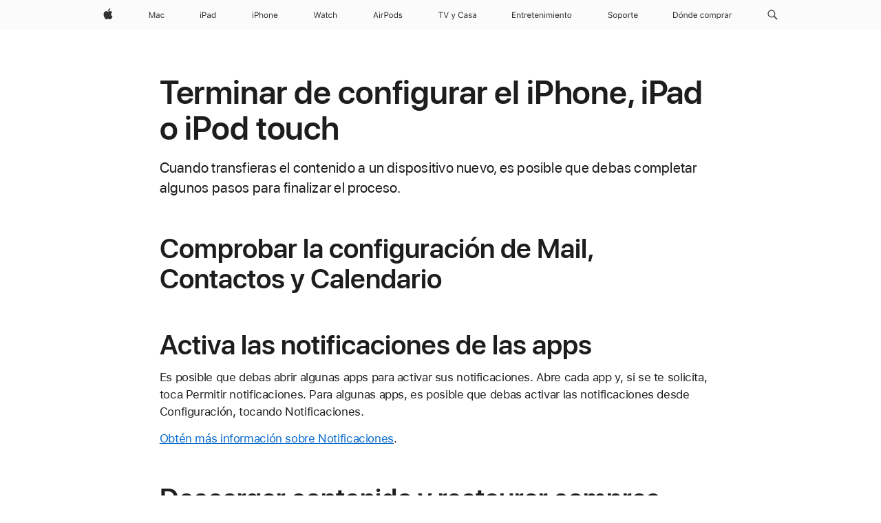

--- FILE ---
content_type: text/javascript
request_url: https://support.apple.com/clientside/build/launch.js
body_size: 70738
content:
//LAUNCH-VERSION: packager-20210806A.launch-20241007B-prod

(()=>{"use strict";var e={};function t(e,t){const i=";domain=.apple.com;path=/",n=i+";expires="+new Date(0).toUTCString(),r=["acs_path","clk_pev","s_vi","mbox","s_sq","s_intcpm","s_cc","s_getNewRepeat","s_nr","s_ppv","s_orientation","s_lv","s_ppvl","s_AVT","s_vnum","s_fid","s_pathLength"];function a(e){return new RegExp(e+"=([^;]+)")}let o,s,l,c;for(o=0,s=r.length;o<s;o++)try{l=a(r[o]).exec(e),l[1].length>0&&(e=r[o]+"="+l[1]+i)}catch(e){}if(t)for(o=0,s=t.length;o<s;o++){c=a("("+t[o]+")").exec(e);try{e=c[1]+"=null"+n}catch(e){}}t&&!t.includes("s_vi")&&t.push("s_vi"),setTimeout((function(){window.launchClearCookieTimeout(e,t)}),18e5)}e.g=function(){if("object"==typeof globalThis)return globalThis;try{return this||new Function("return this")()}catch(e){if("object"==typeof window)return window}}(),e.g.fixLocationPath=function(e){return e.replace(/(\.\.)+/g,"").replace(/([?#[\]@!$&'()*+,;=%].*)$/,"").replace(/[^ABCDEFGHIJKLMNOPQRSTUVWXYZabcdefghijklmnopqrstuvwxyz0123456789\-._~:/]+/g,"").replace(/([/\\])+/g,"$1")},e.g.launchClearCookieTimeout=t,t(document.cookie,["s_vnum_n2_[^=;]+","s_invisit_n2_[^=;]+"]),e.g.isAnalyticsBlackSite=function(e){const t=e.getElementsByTagName("meta");let i=!1;if(t)for(let e=0;e<t.length;e++){const n=t[e],r=n.getAttribute("name"),a=n.getAttribute("content");"analytics:s-runmode"===r&&a&&"black"===a.toLowerCase()&&(i=!0)}var n=new Date("2024-11-06");return new Date>=n&&(i=!0),i},e.g.doAdobeSatelliteActionsAfterLoading=()=>{e.g.s=s_gi("apple-ignore"),function(e){const t=e.s;location.hostname.indexOf(".com.cn")>-1&&(t.fpCookieDomainPeriods="3"),t.trackDownloadLinks=!0,t.trackExternalLinks=!1,t.trackInlineStats=!0,t.linkDownloadFileTypes="zip,wav,mp3,doc,pdf,xls,dmg,sit,pkg,exe,mov,m4a,rss,xml,extz,safariextz",t.linkInternalFilters="javascript:,apple.com",t.linkLeaveQueryString=!1,t.linkTrackVars="campaign,prop5,prop9,prop14,prop25,prop48",t.linkTrackEvents="None",t.pageURL=decodeURIComponent(location.href).toLowerCase(),t.prop100="test-ignore-prop100",t.prop4="D=g",t.eVar54="D=g",!t.eVar49&&document.referrer&&(t.eVar49=document.referrer.toLowerCase(),t.linkTrackVars+=",eVar49"),t.linkTrackVars+=",eVar54";try{!0===e.launchTestingEnvironment.isTesting&&t.registerPostTrackCallback((function(e){launchTestingEnvironment.calls=launchTestingEnvironment.calls||[],launchTestingEnvironment.calls.push(e)}))}catch(e){}var n;if(t.usePlugins=!0,"object"==typeof AC&&"function"==typeof AC.onDOMReady&&"object"==typeof AC.Element&&"object"==typeof AC.Storage&&AC.onDOMReady((function(){function t(t,i){function n(e){AC.Storage.setItem("ac-storage-s_nav",e,"0")}if(1==!!("ontouchstart"in e||e.DocumentTouch&&document instanceof e.DocumentTouch)){let e;AC.Element.addEventListener(t,"touchstart",(function(r){function a(t){e=!0}e=!1,AC.Element.addEventListener(t,"touchmove",a),AC.Element.addEventListener(t,"touchend",(function r(o){AC.Element.removeEventListener(t,"touchmove",a),AC.Element.removeEventListener(t,"touchend",r),e||n(i)}))}))}else AC.Element.addEventListener(t,"mouseup",(function(){n(i)}))}AC.Element.selectAll("#globalheader a").forEach((function(e){t(e,"global nav")}));let i=AC.Element.selectAll("#productheader a");i=i.concat(AC.Element.selectAll(".localnav a")),i.forEach((function(e){t(e,"product nav")}));let n=AC.Element.selectAll("#buystrip a");n=n.concat(AC.Element.selectAll(".buystrip a")),n.forEach((function(e){t(e,"buy strip")})),AC.Element.selectAll("#globalfooter a").forEach((function(e){t(e,"global footer")})),AC.Element.selectAll(".productbrowser ul li a").forEach((function(e){t(e,"product browser")}))})),navigator&&navigator.loadPurpose&&"preview"===navigator.loadPurpose&&(t.t=new Function("return ''")),t._isSafari=-1!==(n=navigator.userAgent.toLowerCase()).indexOf("webkit")&&-1!==n.indexOf("safari")&&-1===n.indexOf("chrome"),e.checkLinkType=function(t){function i(e,t,i,n){const r=e.split(t);var a,o=!1,s=/(\.[^\.]{1,4})$/;if("d"===n){if(!s.test(i))return!1;i=s.exec(i)[1]}for(a=r.length-1;a>=0;a--)o=o||-1!==i.indexOf(r[a]);return o}const n=e.s,r=n.linkDownloadFileTypes,a=n.linkExternalFilters;let o=n.linkInternalFilters;return o=o||top.location.hostname,t=t.toLowerCase(),n.trackDownloadLinks&&r&&i(r,",",t,"d")?"d":!n.trackExternalLinks||0==t.indexOf("#")||0==t.indexOf("about:")||0==t.indexOf("javascript:")||!a&&!o||(a&&!i(a,",",t)||o)&&i(o,",",t)?"":"e"},t.loadModule("Media"),t.Media.autoTrack=!1,t.Media.trackVars="prop13,hier1",t.Media.trackEvents="None",t.Media.trackWhilePlaying=!0,t.Media.trackMilestones="10,50,90",t.Media.monitor=function(e,t){if("CLOSE"===t.event&&(t.percent>="99"&&(e.Media.trackVars="prop13,prop16,eVar16",e.prop13="v@e: "+t.name,e.eVar16=e.prop16="video ends",e.Media.track(t.name),e.prop13=e.prop16=e.eVar16=""),t.percent<"99")){const i=e.events,n=e.prop13,r=e.prop16,a=e.prop4,o=e.Media.trackVars,s=e.Media.trackEvents;e.events=e.prop13=e.prop16=e.eVar16=e.prop4="",e.Media.trackVars=e.Media.trackEvents="",e.Media.track(t.name),e.events=i,e.prop13=n,e.prop16=e.eVar16=r,e.prop4=a,e.Media.trackVars=o,e.Media.trackEvents=s}},t.getObjectID=function(e){return e.href},"function"==typeof iTunesDetected){var r=document.createElement("object");r.setAttribute("width",1),r.setAttribute("height",1),r.id="iTunesDetectorIE",r.setAttribute("classid","clsid:D719897A-B07A-4C0C-AEA9-9B663A28DFCB"),document.getElementsByTagName("head")[0].appendChild(r),t.prop12=iTunesDetected()?"itunes":"no itunes"}"undefined"==typeof AC&&(e.AC={}),AC.Tracking||(AC.Tracking={}),AC.Tracking._pageName=null,AC.Tracking.pageName=function(){if(AC.Tracking._pageName)return AC.Tracking._pageName;const e=document.getElementsByTagName("meta");for(let t,i=0;t=e[i];i++)if("omni_page"===t.getAttribute("name"))return AC.Tracking._pageName=t.getAttribute("content").toLowerCase(),AC.Tracking._pageName;return AC.Tracking._pageNameForTitle_atHost_andPath(document.title,location.hostname,location.pathname)},AC.Tracking._pageNameForTitle_atHost_andPath=function(e,t,i){let n=e.toLowerCase();return/\s-\s/.test(n)&&(n=n.replace(/\s*-?\s*(apple|ã‚¢ãƒƒãƒ-ãƒ«|ì• í"Œì»´í"¨í„°ì½"ë¦¬ì•„|è˜‹æžœ|è˜‹æžœé›»è…¦|appleä¸­å›½|è‹¹æžœä¸­å›½)\s+[^-]*-?\s*/,"")),i.match(/^\/(ws|pr|g5|go|ta|wm)\//)||(i=i.replace(/^\/(\w{2}|befr|benl|chfr|chde|asia|lae)(?=\/)/,"")),!(i.match(/\//g).length<=2)||i.match(/support/)||t.match(/support/)||t.match(/selfsolve/)||!i.match(/index\.html/)&&i.match(/\.html/)||(n+=" - index"),/\/pr\//.test(i)&&(n="pr - "+n),n},t.doPlugins=function(t){try{!function(t){if(!t.abort){if(t.tcall=!(void 0!==t.linkType&&0!==t.linkType),t.pageName){var n=escape(t.pageName);n=(n=(n=n.replace(/(%u2018|%u2019|%u02BC|%u02BD)/g,"%27")).replace(/(%u201C|%u201D|%E2%80%9C|%E2%80%9D)/g,"%22")).replace(/(%09|%0A|%0D)/g,""),t.pageName=unescape(n)}if(t.d.URL.match(/(apple.com\/retail\/.+\/map\/|apple.com\/buy\/locator\/|discussions.apple.com|discussionsjapan.apple.com)/g)||t.setupDynamicObjectIDs(),tempVar1=t.Util.getQueryParam("ref"),tempVar1&&t.tcall?t.referrer=tempVar1:tempVar1&&!t.tcall&&(t.referrer=""),!t.campaign&&(t.campaign=t.Util.getQueryParam("cid"),t.setClickMapEmail("Email_PageName,Email_OID","Email_OT"),t.campaign.match(/OAS-.+?-DOMAINS-/i))){var r="http://"+t.campaign.replace(/OAS-.+?-DOMAINS-/i,"");t.referrer=t.tcall?r:""}if(t.campaign=t.getValOnce(t.campaign,"s_campaign",0),t.prop11=t.Util.getQueryParam("sr"),t.d.URL.match(/\/channel\//)||t.prop11||!t.Util.cookieRead("s_3p")||(t.prop11=t.Util.cookieRead("s_3p"),t.Util.cookieWrite("s_3p","",-1)),t.eVar7=t.eVar7?"":t.Util.getQueryParam("aid"),t.eVar7=t.getValOnce(t.eVar7,"s_var_7",0),!t.d.URL.match(/apple.com\/(\w{2}|befr|benl|chfr|chde|asia|lae)\/search\//)&&!t.d.URL.match(/apple.com\/search\//)&&(t.d.referrer.match(/apple.com\/(\w{2}|befr|benl|chfr|chde|asia|lae)\/search\//)||t.d.referrer.match(/apple.com\/search\//)))if(t.eVar2=t.d.referrer.match(/\/support\//)?"acs: ":t.d.referrer.match(/\/store\//)?"aos: ":"www: ",t.d.referrer.match(/apple.com\/(\w{2}|befr|benl|chfr|chde|asia|lae)\/search/)){t.eVar2+=t.Util.getQueryParam("q","",t.d.referrer).replace(/\+/g," ");var a=t.d.referrer.match(/\/(\w{2}|befr|benl|chfr|chde|asia|lae)\//i);t.eVar2+=" ("+a[0].replace(/\//g,"")+")"}else t.eVar2+=t.Util.getQueryParam("q","",t.d.referrer).replace(/\+/g," ")+" (us)";if("em"==t.prop11&&t.tcall&&(t.referrer="imap://chatterbox.com"),"app"==t.prop11&&t.tcall&&(t.referrer="file://fromApp"),document.referrer&&document.referrer.indexOf("apple.com/startpage/")>-1&&t.tcall&&(t.referrer="news://startpage.com",t._1_referrer=1),t.prop38=t.tcall?t.deviceOrientationChanges(!0):"",t.prop32=t.eVar32=t.Util.getQueryParam("psid"),t.prop32||t.Util.cookieRead("s_sid")){var o=(h=new Date).getTime();h.setTime(o+63072e4),t.prop32?t.Util.cookieWrite("s_psid",t.prop32,h):t.Util.cookieWrite("s_psid",t.Util.cookieRead("s_sid"),h),t.Util.cookieWrite("s_sid","",-1)}var s;if(t.prop32||t.Util.cookieRead("s_pathLength")||(t.prop32=t.Util.cookieRead("s_psid")),t.linkLeaveQueryString=!0,(s=t.downloadLinkHandler())&&(s.match(/\.rss|\.xml/)?t.eVar16=t.prop16="sign ups":(t.eVar11=AC.Tracking.pageName()+" - "+s.substring(s.lastIndexOf("/")+1,s.length),t.eVar16=t.prop16="downloads",t.events=t.apl(t.events,"event5",",",1)),t.linkTrackVars="prop16,eVar16,eVar11,events",t.linkTrackEvents="event5"),t.linkLeaveQueryString=!1,"undefined"!=typeof Media&&t.tcall&&(t.prop18=function(){const t=e.AC;return t&&void 0!==t.Detector&&void 0!==t.Detector.getQTVersion?t.Detector.isMobile()||t.Detector.isiPad()?"mobile":"0"===t.Detector.getQTVersion()?"no quicktime":"quicktime "+t.Detector.getQTVersion().split(/\./)[0]+".x":"quicktime not detected"}()),t.pageName&&t.pageName.match(/feedback - thank you/)&&(t.prop16=t.eVar16="feedback"),t.prop13&&(t.tcall||"o"==t.linkType||""==t.linkType)&&t.pageName&&!t.pageName.match(/movie trailers -/)&&(t.prop13.match(/(v@s|v@r)/i)&&(t.events="event2",t.tcall||(t.linkTrackEvents+=",event2",t.linkTrackVars+=",events,prop16,eVar16")),t.prop13.match(/v@e/i)&&(t.tcall||(t.linkTrackEvents="",t.linkTrackVars+=",prop16,eVar16"))),t.linkLeaveQueryString=!0,t.linkHandler("itms.apple.com|itunes.apple.com","e"),(s=t.linkHandler("ax.itunes.apple.com/WebObjects/MZStoreServices.woa/ws/RSS/|rss.support.apple.com","o"))&&(t.eVar16=t.prop16="sign ups",t.linkTrackVars="eVar16,prop16"),t.linkLeaveQueryString=!1,t.tcall){var l,c,p=location.pathname,d=!1,f=!0;if((t.Util.cookieRead("iTunesPresent")||t.prop12&&"iTunes"==t.prop12)&&(l=l?l+"it,":"it,"),t.Util.cookieRead("hasMobileMe")&&(l=l?l+"mm,":"mm,"),(t.Util.cookieRead("DefaultAppleID")||t.pageName&&t.pageName.match(/iforgot - cr or email option/))&&(l=l?l+"aid,":"aid,"),t.Util.cookieRead("trackStartpage")&&(l=l?l+"sp,":"sp,"),t.prop11&&t.prop11.match("3p")&&(l=l?l+"3p,":"3p,"),t.pageName&&t.pageName.match(/one to one - index/)&&(l=l?l+"o2o,":"o2o,"),p.match("/welcomescreen/")&&((c=p.match("ilife.*"))?(c="il"+c.toString().match("[0-9]+")+",",l=l?l+c:c):(c=p.match("iwork.*"))?(c="iwk"+c.toString().match("[0-9]+")+",",l=l?l+c:c):(c=p.match("itunes.*"))?(c="it"+c.toString().match("[0-9]+")+",",l=l?l+c:c):(c=p.match("aperture.*"))&&(c="ap"+c.toString().match("[0-9]+")+",",l=l?l+c:c)),t.Util.getQueryParam("sr")&&t.Util.getQueryParam("vr")){var u=t.Util.getQueryParam("vr");u=u.substring(0,u.indexOf("-"))+",",l=l?l+u:u}if(void 0!==l)if(l=(l=l.substring(0,l.length-1).toLowerCase()).split(","),t.Util.cookieRead("s_membership")){var v=t.Util.cookieRead("s_membership").split(/:/);for(v.splice(0,1),i=0;i<l.length;i++){for(j=0;j<v.length;j++)v[j]==l[i]&&(f=!1);f&&(v[v.length]=l[i],d=!0),f=!0}d&&(l=v.length+":"+v.toString().replace(/,/g,":"),o=(h=new Date).getTime(),h.setTime(o+63072e3),t.Util.cookieWrite("s_membership",l,h),t.prop31=l)}else{var h;l=l.length+":"+l.toString().replace(/,/g,":"),o=(h=new Date).getTime(),h.setTime(o+63072e3),t.Util.cookieWrite("s_membership",l,h),t.prop31=l}t.prop31||t.Util.cookieRead("s_pathLength")||(t.prop31=t.Util.cookieRead("s_membership"))}t.hier1=t.channel?t.channel:"",t.linkTrackVars=t.apl(t.linkTrackVars,"hier1",",",1),t.manageVars("lowercaseVars","purchaseID,pageType,events,products,transactionID",2)}}(t)}catch(e){}try{t.doApplePlugins(t)}catch(e){}},t.getVisitNumPerChannel=function(){var e,t,i=this,n=new Date,r=0,a=!1,o=!1,s="no channel",l=n.getTime(),c=l+18e5,p=l+15768e7,d=location.pathname,f="us",u="",v=new Array("no channel","aos","homepage","support","itunes","myappleid.iforgot","trailers","ip","discussions","myappleid","quicktime","ipad","ipadmini","legal","mac","macosx","safari","ipod","developer","retailstore","macbookair","retail.concierge","macosx.downloads","ipodtouch","ios","macbookpro","webapps","search","retail.onetoone","icloud","imac","macmini","ilife","other","findouthow","jobs","mobileme","whymac","macappstore","hotnews","redirects","ipodnano","education","iwork","ipodclassic","macpro","contact","appletv","finalcutstudio","pr","productpromotions","ipodshuffle","airportexpress","environment","aperture","batteries","mac.facetime","productpromotions.rebate","timecapsule","displays","airportextreme","logicstudio","buy","about","accessibility","mightymouse","thunderbolt","html5","remotedesktop","magictrackpad","keyboard","business","retail.jointventure","itunesappstore","pro","science","logicexpress","channelprograms","startpage","advertising","financialservices","giftcards","xsan","server","battery","companystore","ali","supplier","beatles","usergroups","webbadges","procurement","802.11n","retail","itunesnews","ibooks-author","osx","apple-events");location.hostname.match(/apple.com.cn/)?f="cn":d.match(/^\/(ws|pr|g5|go|ta|wm|kb)\//)||d.match(/^\/(\w{2}|befr|benl|chfr|chde|asia|lae)(?=\/)/)&&(f=d.split("/")[1].toLowerCase());var h="s_vnum_n2_"+f,m="s_invisit_n2_"+f;if(i.channel&&(s=(s=i.channel.substring(i.channel.indexOf(".")+1,i.channel.length)).substring(s.indexOf(".")+1,s.length)),(u=function(e){for(var t=0;t<=v.length;t++)if(e==v[t])return t+1}(s))||(u="0"),i.Util.cookieWrite("s_vnum_"+f,"",63072e3),i.Util.cookieWrite("s_invisit_"+f,"",63072e3),i.Util.cookieWrite("s_invisit_n_"+f,"",63072e3),i.Util.cookieWrite("s_vnum_n_"+f,"",63072e3),e=i.Util.cookieRead(h),t=i.Util.cookieRead(m),u){if(t)for(var g=t.split(/,/),k=0;w=g[k];k++)if(u.toString()==w){a=!0;break}if(!a){var w,_=e.split(/,/);for(k=0;w=_[k];k++){var b=w.split(/\|/);if(u.toString()==b[0]){r=parseInt(b[1])+1,_[k]=b[0]+"|"+r,o=!0;break}}return n.setTime(c),i.Util.cookieWrite(m,t?t+","+u:u,n),n.setTime(p),o?(i.Util.cookieWrite(h,_.toString(),n),s+"="+r):(_.toString()?_.push(u+"|1"):_=u+"|1",i.Util.cookieWrite(h,_.toString(),n),s+"=1")}}},t.eh=function(e,t,i,n){var r,a,o,s=this,l="s_"+t+"_"+s._in,c=-1;for(s.ehl||(s.ehl=new Array),r=s.ehl,a=0;a<r.length&&c<0;a++)r[a].o==e&&r[a].e==t&&(c=a);return c<0&&(r[c=a]=new Object),(o=r[c]).o=e,o.e=t,n=i?o.b:n,(i||n)&&(o.b=i?0:e[t],o.o[t]=n),o.b?(o.o[l]=o.b,l):0},t.pt=function(e,t,i,n){for(var r,a,o=e,s=0;o;){if(r=(r=o.indexOf(t))<0?o.length:r,o=o.substring(0,r),a=this[i](o,n))return a;s+=r+t.length,o=e.substring(s,e.length),o=s<e.length?o:""}return""},void 0===e.sModulesDefined&&(t.handlePPVevents=new Function("","if(!s.getPPVid)return;var dh=Math.max(Math.max(s.d.body.scrollHeight,s.d.documentElement.scrollHeight),Math.max(s.d.body.offsetHeight,s.d.documentElement.offsetHeight),Math.max(s.d.body.clientHeight,s.d.documentElement.clientHeight)),vph=window.innerHeight||(s.d.documentElement.clientHeight||s.d.body.clientHeight),st=window.pageYOffset||(window.document.documentElement.scrollTop||window.document.body.scrollTop),vh=st+vph,pv=Math.min(Math.round(vh/dh*100),100),c=s.Util.cookieRead('s_ppv'),a=(c.indexOf(',')>-1)?c.split(',',5):[],id=(a.length>0)?(a[0]):escape(s.getPPVid),cv=(a.length>1)?parseInt(a[1]):(0),p0=(a.length>2)?parseInt(a[2]):(pv),cy=(a.length>3)?parseInt(a[3]):(0),pt=s._ct,ph=s._ch,t=new Date;t.setTime(t.getTime()+1800000);s._ct=new Date().getTime();s._ch=vh;var sa='',td=Math.round((s._ct-pt)/1000),hd=Math.abs(s._ch-ph),lowerBound,upperBound;if(hd&&td){lowerBound=Math.ceil(st/100)*100;upperBound=Math.ceil(s._ch/100)*100;while(lowerBound<=upperBound){if(lowerBound!=0){var value=lowerBound+':'+(td>10?'>':td);if(s.pxViewedArray.length==0){s.pxViewedArray.push(value);}else if(s.pxViewedArray.toString().indexOf(lowerBound)==-1){s.pxViewedArray.push(value);}else{for(i=0;i<s.pxViewedArray.length;i++){var av=s.pxViewedArray[i].split(':');if(lowerBound==av[0]){if(av[1]!='>'){var totalTime=Math.floor((Number(av[1])+Number(td))*100)/100;if(totalTime>10){totalTime='>';}s.pxViewedArray[i]=av[0]+':'+totalTime;}break;}}}}lowerBound=lowerBound+100;s.pxViewedArray.sort(function(a,b){return parseInt(a)-parseInt(b)});}}sa=s.pxViewedArray.toString().replace(/,/g,'|');cn=(pv>0)?(id+','+((pv>cv)?pv:cv)+','+p0+','+((vh>cy)?vh:cy)+','+((sa)?sa:'')):'';s.Util.cookieWrite('s_ppv',cn,t);"),t.getPercentPageViewed=new Function("n","var s=this,W=window,EL=W.addEventListener,AE=W.attachEvent,E=['load','unload','scroll','resize','zoom','keyup','mouseup','touchend','orientationchange','pan'];W.s_Obj=s;s_PPVid=(n=='-'?s.pageName:n)||s.pageName||location.href;if(!W.s_PPVevent){s.s_PPVg=function(n,r){var k='s_ppv',p=k+'l',c=s.c_r(n||r?k:p),a=c.indexOf(',')>-1?c.split(',',10):[''],l=a.length,i;a[0]=unescape(a[0]);r=r||(n&&n!=a[0])||0;a.length=10;if(typeof a[0]!='string')a[0]='';for(i=1;i<10;i++)a[i]=!r&&i<l?parseInt(a[i])||0:0;if(l<10||typeof a[9]!='string')a[9]='';if(r){s.c_w(p,c);s.c_w(k,'?')}return a};W.s_PPVevent=function(e){var W=window,D=document,B=D.body,E=D.documentElement,S=window.screen||0,Ho='offsetHeight',Hs='scrollHeight',Ts='scrollTop',Wc='clientWidth',Hc='clientHeight',C=100,M=Math,J='object',N='number',s=W.s_Obj||W.s||0;e=e&&typeof e==J?e.type||'':'';if(!e.indexOf('on'))e=e.substring(2);s_PPVi=W.s_PPVi||0;if(W.s_PPVt&&!e){clearTimeout(s_PPVt);s_PPVt=0;if(s_PPVi<2)s_PPVi++}if(typeof s==J){var h=M.max(B[Hs]||E[Hs],B[Ho]||E[Ho],B[Hc]||E[Hc]),X=W.innerWidth||E[Wc]||B[Wc]||0,Y=W.innerHeight||E[Hc]||B[Hc]||0,x=S?S.width:0,y=S?S.height:0,r=M.round(C*(W.devicePixelRatio||1))/C,b=(D.pageYOffset||E[Ts]||B[Ts]||0)+Y,p=h>0&&b>0?M.round(C*b/h):0,O=W.orientation,o=!isNaN(O)?M.abs(o)%180:Y>X?0:90,L=e=='load'||s_PPVi<1,a=s.s_PPVg(s_PPVid,L),V=function(i,v,f,n){i=parseInt(typeof a==J&&a.length>i?a[i]:'0')||0;v=typeof v!=N?i:v;v=f||v>i?v:i;return n?v:v>C?C:v<0?0:v};if(new RegExp('(iPod|iPad|iPhone)').exec(navigator.userAgent||'')&&o){o=x;x=y;y=o}o=o?'P':'L';a[9]=L?'':a[9].substring(0,1);s.c_w('s_ppv',escape(W.s_PPVid)+','+V(1,p,L)+','+(L||!V(2)?p:V(2))+','+V(3,b,L,1)+','+X+','+Y+','+x+','+y+','+r+','+a[9]+(a[9]==o?'':o))}if(!W.s_PPVt&&e!='unload')W.s_PPVt=setTimeout(W.s_PPVevent,333)};for(var f=W.s_PPVevent,i=0;i<E.length;i++)if(EL)EL(E[i],f,false);else if(AE)AE('on'+E[i],f);f()};var a=s.s_PPVg();return!n||n=='-'?a[1]:a"),t.p_oc=new Function("evt","var o=window.orientation,ot=(Math.abs(o)==90)?'l':'p',cv,v;s.lc=(evt.type=='load')?s.lc+1:s.lc;if(s.lc==0)return;if(typeof(o)!='undefined'){ot=(evt.type=='load')?ot:ot+':'+s.Util.cookieRead('s_orientationHeight');cv=s.Util.cookieRead('s_orientation');v=cv?cv+=','+ot:ot;s.Util.cookieWrite('s_orientation',v)}"),t.p_och=new Function("","var dh=Math.max(Math.max(s.d.body.scrollHeight,s.d.documentElement.scrollHeight),Math.max(s.d.body.offsetHeight,s.d.documentElement.offsetHeight),Math.max(s.d.body.clientHeight,s.d.documentElement.clientHeight));vph=window.innerHeight||(s.d.documentElement.clientHeight||s.d.body.clientHeight),st=window.pageYOffset||(window.document.documentElement.scrollTop||window.document.body.scrollTop),vh=st+vph;s.Util.cookieWrite('s_orientationHeight',vh);"),t.deviceOrientationChanges=new Function("ext","var s=this,v;s.lc=0;if(typeof(s.linkType)!='undefined'&&s.linkType!='e')return'';var cv=s.Util.cookieRead('s_orientation'),cva=(cv.indexOf(',')>-1)?cv.split(','):'';if(cv){if(cva){if(!ext){for(i=1;i<cva.length;i++){cva[i]=cva[i].split(':')[0];}}cva[0]+='@s';cva.push(cva[cva.length-1].split(':')[0]+'@e');v=cva.toString();}else{v=cv+'@s,'+cv+'@e';}}s.Util.cookieWrite('s_orientation','');if(window.addEventListener){window.addEventListener('orientationchange',s.p_oc,false);window.addEventListener('load',s.p_oc,false);window.addEventListener('load',s.p_och,false);window.addEventListener('scroll',s.p_och,false);}return v;"),t.detectRIA=new Function("cn","fp","sp","mfv","msv","sf","cn=cn?cn:'s_ria';msv=msv?msv:2;mfv=mfv?mfv:10;var s=this,sv='',fv=-1,dwi=0,fr='',sr='',w,mt=s.n.mimeTypes,uk=s.Util.cookieRead(cn),k=s.Util.cookieWrite('s_cc','true',0)?'Y':'N';fk=uk.substring(0,uk.indexOf('|'));sk=uk.substring(uk.indexOf('|')+1,uk.length);if(k=='Y'&&s.p_fo('detectRIA')){if(uk&&!sf){if(fp){s[fp]=fk;}if(sp){s[sp]=sk;}return false;}if(!fk&&fp){if(s.pl&&s.pl.length){if(s.pl['Shockwave Flash 2.0'])fv=2;x=s.pl['Shockwave Flash'];if(x){fv=0;z=x.description;if(z)fv=z.substring(16,z.indexOf('.'));}}else if(navigator.plugins&&navigator.plugins.length){x=navigator.plugins['Shockwave Flash'];if(x){fv=0;z=x.description;if(z)fv=z.substring(16,z.indexOf('.'));}}else if(mt&&mt.length){x=mt['application/x-shockwave-flash'];if(x&&x.enabledPlugin)fv=0;}if(fv<=0)dwi=1;w=s.u.indexOf('Win')!=-1?1:0;if(dwi&&s.isie&&w&&execScript){result=false;for(var i=mfv;i>=3&&result!=true;i--){execScript('on error resume next: result = IsObject(CreateObject(\"ShockwaveFlash.ShockwaveFlash.'+i+'\"))','VBScript');fv=i;}}fr=fv==-1?'Flash Not Detected':fv==0?'Flash Enabled (No Version)':'Flash '+fv;}if(!sk&&sp&&s.apv>=4.1){var tc='try{x=new ActiveXObject(\"AgControl.A'+'gControl\");for(var i=msv;i>0;i--){for(var j=9;j>=0;j--){if(x.is'+'VersionSupported(i+\".\"+j)){sv=i+\".\"+j;break;}}if(sv){break;}'+'}}catch(e){try{x=navigator.plugins[\"Silverlight Plug-In\"];sv=x'+'.description.substring(0,x.description.indexOf(\".\")+2);}catch('+'e){}}';eval(tc);sr=sv==''?'Silverlight Not Detected':'Silverlight '+sv;}if((fr&&fp)||(sr&&sp)){s.Util.cookieWrite(cn,fr+'|'+sr,0);if(fr)s[fp]=fr;if(sr)s[sp]=sr;}}"),t.downloadLinkHandler=new Function("p","var s=this,h=s.p_gh(),n='linkDownloadFileTypes',i,t;if(!h||(s.linkType&&(h||s.linkName)))return '';i=h.indexOf('?');t=s[n];s[n]=p?p:t;if(checkLinkType(h)=='d')s.linkType='d';else h='';s[n]=t;return h;"),t.linkHandler=new Function("p","t","var s=this,h=s.p_gh(),i,l;t=t?t:'o';if(!h||(s.linkType&&(h||s.linkName)))return '';i=h.indexOf('?');h=s.linkLeaveQueryString||i<0?h:h.substring(0,i);l=s.pt(p,'|','p_gn',h.toLowerCase());if(l){s.linkName=l=='[['?'':l;s.linkType=t;return h;}return '';"),t.p_gn=new Function("t","h","var i=t?t.indexOf('~'):-1,n,x;if(t&&h){n=i<0?'':t.substring(0,i);x=t.substring(i+1);if(h.indexOf(x.toLowerCase())>-1)return n?n:'[[';}return 0;"),t.getPreviousValue=new Function("v","c","el","var s=this,t=new Date,i,j,r='';t.setTime(t.getTime()+1800000);if(el){if(s.events){i=s.split(el,',');j=s.split(s.events,',');for(x in i){for(y in j){if(i[x]==j[y]){if(s.Util.cookieRead(c)) r=s.Util.cookieRead(c);v?s.Util.cookieWrite(c,v,t):s.Util.cookieWrite(c,'no value',t);return r}}}}}else{if(s.Util.cookieRead(c)) r=s.Util.cookieRead(c);v?s.Util.cookieWrite(c,v,t):s.Util.cookieWrite(c,'no value',t);return r}"),t.setupDynamicObjectIDs=new Function("var s=this;if(!s.doi){s.doi=1;if(s.apv>3&&(!s.isie||!s.ismac||s.apv>=5)){if(window.attachEvent)window.attachEvent('onload',s.setOIDs);else if(window.addEventListener)window.addEventListener('load',s.setOIDs,false);else{s.doiol=window.onload;window.onload=s.setOIDs}}window.s_semaphore=1}"),t.setOIDs=new Function("e","var s=s_c_il["+t._in+"],b=s.eh(window.onload),o='onclick',x,l,u,c,i,a=new Array;if(s.doiol){if(b)s[b]=window[b];s.doiol(e)}if(s.d.links){for(i=0;i<s.d.links.length;i++){l=s.d.links[i];if(s._isSafari){safariHandler(l);}c=l[o]?''+l[o]:'';b=s.eh(l,o);z=l[b]?''+l[b]:'';u=s.getObjectID(l);if(u&&c.indexOf('s_objectID')<0&&z.indexOf('s_objectID')<0){u=s.repl(u,'\"','');u=s.repl(u,'\\n','').substring(0,97);l.s_oc=l[o];a[u]=a[u]?a[u]+1:1;x='';if(c.indexOf('.t(')>=0||c.indexOf('.tl(')>=0||c.indexOf('s_gs(')>=0)x='var x=\".tl(\";';x+='s_objectID=\"'+u+'_'+a[u]+'\";return this.s_oc?this.s_oc(e):true';if(s.isns&&s.apv>=5)l.setAttribute(o,x);l[o]=new Function('e',x)}}}window.s_semaphore=0;return true"),t.p_gpv=new Function("k","u","var s=this,v='',i=u.indexOf('?'),q;if(k&&i>-1){q=u.substring(i+1);v=s.pt(q,'&','p_gvf',k)}return v"),t.p_gvf=new Function("t","k","if(t){var s=this,i=t.indexOf('='),p=i<0?t:t.substring(0,i),v=i<0?'True':t.substring(i+1);if(p.toLowerCase()==k.toLowerCase())return s.epa(v)}return ''"),t.getValOnce=new Function("v","c","e","var s=this,a=new Date,v=v?v:v='',c=c?c:c='s_gvo',e=e?e:0,k=s.Util.cookieRead(c);if(v){a.setTime(a.getTime()+e*86400000);s.Util.cookieWrite(c,v,e?a:0);}return v==k?'':v"),t.setClickMapEmail=new Function("qp","ot","var s=this,v=s.Util.getQueryParam(qp,'~'),d,pn,oid,ot=s.Util.getQueryParam(ot),ot=ot?ot:'A',cv;d=v.indexOf('~');if(!v)return '';if(d>-1){pn=v.substring(0,d);oid=v.substring(d+1);}cv='&pid='+s.ape(s.fl(pn,255))+'&pidt=1&oid='+s.ape(s.fl(oid,100))+'&oidt=1&ot='+ot+'&oi=1';s.sq(cv);"),t.getAndPersistValue=new Function("v","c","e","var s=this,a=new Date;e=e?e:0;a.setTime(a.getTime()+e*86400000);if(v)s.Util.cookieWrite(c,v,e?a:0);return s.Util.cookieRead(c);"),t.__se=new Function("var l={'~':'tl:[\\'','^': 'kw:[\\'','%': 'ahoo','|': '\\'],','>': '\\']}','*': '.com','$': 'search',';':'query','#':'land','`':'oogle','+':'http://www','<':'keyword'};var f=this.___se+'';var g='';for(var i=0;i<f.length;i++){if(l[f.substring(i,i+1)]&&typeof l[f.substring(i,i+1)]!='undefined'){g+=l[f.substring(i,i+1)];}else{g+=f.substring(i,i+1);}}return eval('('+g+')');"),t.___se="{}",t.isEntry=new Function("var s=this;var l=s.linkInternalFilters,r=s.referrer||typeof s.referrer!='undefined'?s.referrer:document.referrer,p=l.indexOf(','),b=0,v='';if(!r){return 1;}while(p=l.indexOf(',')){v=p>-1?l.substring(b,p):l;if(v=='.'||r.indexOf(v)>-1){return 0;}if(p==-1){break;}b=p+1;l=l.substring(b,l.length);}return 1;"),t.p_fo=new Function("n","var s=this;if(!s.__fo){s.__fo=new Object;}if(!s.__fo[n]){s.__fo[n]=new Object;return 1;}else {return 0;}"),t.manageVars=new Function("c","l","f","var s=this,vl,la,vla;l=l?l:'';f=f?f:1 ;if(!s[c])return false;vl='pageName,purchaseID,channel,server,pageType,campaign,state,zip,events,products,transactionID';for(var n=1;n<76;n++){vl+=',prop'+n+',eVar'+n+',hier'+n;}if(l&&(f==1||f==2)){if(f==1){vl=l;}if(f==2){la=s.split(l,',');vla=s.split(vl,',');vl='';for(x in la){for(y in vla){if(la[x]==vla[y]){vla[y]='';}}}for(y in vla){vl+=vla[y]?','+vla[y]:'';}}s.pt(vl,',',c,0);return true;}else if(l==''&&f==1){s.pt(vl,',',c,0);return true;}else{return false;}"),t.lowercaseVars=new Function("t","var s=this;if(s[t]&&t!='events'){s[t]=s[t].toString();if(s[t].indexOf('D=')!=0){s[t]=s[t].toLowerCase();}}"),t.join=new Function("v","p","var s = this;var f,b,d,w;if(p){f=p.front?p.front:'';b=p.back?p.back:'';d=p.delim?p.delim:'';w=p.wrap?p.wrap:'';}var str='';for(var x=0;x<v.length;x++){if(typeof(v[x])=='object' )str+=s.join( v[x],p);else str+=w+v[x]+w;if(x<v.length-1)str+=d;}return f+str+b;"),t.p_fo=new Function("n","var s=this;if(!s.__fo){s.__fo=new Object;}if(!s.__fo[n]){s.__fo[n]=new Object;return 1;}else {return 0;}"),t.p_gh=new Function("var s=this;if(!s.eo&&!s.lnk)return '';var o=s.eo?s.eo:s.lnk,y=s.ot(o),n=s.oid(o),x=o.s_oidt;if(s.eo&&o==s.eo){while(o&&!n&&y!='BODY'){o=o.parentElement?o.parentElement:o.parentNode;if(!o)return '';y=s.ot(o);n=s.oid(o);x=o.s_oidt}}return o.href?o.href:'';"),t.apl=new Function("L","v","d","u","var s=this,m=0;if(!L)L='';if(u){var i,n,a=s.split(L,d);for(i=0;i<a.length;i++){n=a[i];m=m||(u==1?(n==v):(n.toLowerCase()==v.toLowerCase()));}}if(!m)L=L?L+d+v:v;return L"),t.repl=new Function("x","o","n","var i=x.indexOf(o),l=n.length;while(x&&i>=0){x=x.substring(0,i)+n+x.substring(i+o.length);i=x.indexOf(o,i+l)}return x"),t.split=new Function("l","d","var i,x=0,a=new Array;while(l){i=l.indexOf(d);i=i>-1?i:l.length;a[x++]=l.substring(0,i);l=l.substring(i+d.length);}return a"),t.vpr=new Function("vs","v","if(typeof(v)!='undefined'){var s=this; eval('s.'+vs+'=\"'+v+'\"')}"),e.sModulesDefined=!0)}(e.g)},e.g.ignoreALSatelliteConsole=function(){}})();// APP.JS is added here
// Add everything possible into app.js to support good unit testing hygiene. 
if(!isAnalyticsBlackSite(document)) {
// For license information, see `https://assets.adobedtm.com/extensions/EP308220a2a4c4403f97fc1960100db40f/AppMeasurement.js`.
// function AppMeasurement_Module_ActivityMap(s){function e(){var e=t.pageYOffset+(t.innerHeight||0);e&&+p<e&&(p=e)}function n(){if(f.scrollReachSelector){var t=s.d.querySelector&&s.d.querySelector(f.scrollReachSelector);t?(p=t.scrollTop||0,t.addEventListener("scroll",function(){var e;(e=t&&t.scrollTop+t.clientHeight||0)>p&&(p=e)})):0<i--&&setTimeout(n,1e3)}}function r(e,t){var n,a,i;if(e&&t&&(n=f.c[t]||(f.c[t]=t.split(","))))for(i=0;i<n.length&&(a=n[i++]);)if(-1<e.indexOf(a))return null;return g=1,e}function o(e,t,n,a,i){var r,o;if(e.dataset&&(o=e.dataset[t])?r=o:e.getAttribute&&((o=e.getAttribute("data-"+n))?r=o:(o=e.getAttribute(n))&&(r=o)),!r&&s.useForcedLinkTracking&&i){var c;if(e=e.onclick?""+e.onclick:"",varValue="",a&&e&&0<=(t=e.indexOf(a))){for(t+=a.length;t<e.length;)if(n=e.charAt(t++),0<="'\"".indexOf(n)){c=n;break}for(o=!1;t<e.length&&c&&(n=e.charAt(t),o||n!==c);)"\\"===n?o=!0:(varValue+=n,o=!1),t++}(c=varValue)&&(s.w[a]=c)}return r||i&&s.w[a]}function c(e,t,n){var a;return(a=f[t](e,n))&&(g?(g=0,a):r(u(a),f[t+"Exclusions"]))}function l(e,t,n){var a;if(e&&!(1===(a=e.nodeType)&&(a=e.nodeName)&&(a=a.toUpperCase())&&d[a])&&(1===e.nodeType&&(a=e.nodeValue)&&(t[t.length]=a),n.a||n.t||n.s||!e.getAttribute||((a=e.getAttribute("alt"))?n.a=a:(a=e.getAttribute("title"))?n.t=a:"IMG"==(""+e.nodeName).toUpperCase()&&(a=e.getAttribute("src")||e.src)&&(n.s=a)),(a=e.childNodes)&&a.length))for(e=0;e<a.length;e++)l(a[e],t,n)}function u(e){if(null==e||null==e)return e;try{return e.replace(RegExp("^[\\s\\n\\f\\r\\t\t-\r \xa0\u1680\u180e\u2000-\u200a\u2028\u2029\u205f\u3000\ufeff]+","mg"),"").replace(RegExp("[\\s\\n\\f\\r\\t\t-\r \xa0\u1680\u180e\u2000-\u200a\u2028\u2029\u205f\u3000\ufeff]+$","mg"),"").replace(RegExp("[\\s\\n\\f\\r\\t\t-\r \xa0\u1680\u180e\u2000-\u200a\u2028\u2029\u205f\u3000\ufeff]{1,}","mg")," ").substring(0,254)}catch(t){}}var f=this;f.s=s;var t=window;t.s_c_in||(t.s_c_il=[],t.s_c_in=0),f._il=t.s_c_il,f._in=t.s_c_in,f._il[f._in]=f,t.s_c_in++,f._c="s_m";var a,p=0,i=60;f.c={};var g=0,d={SCRIPT:1,STYLE:1,LINK:1,CANVAS:1};f._g=function(){var e,t,n,a=s.contextData,i=s.linkObject;(e=s.pageName||s.pageURL)&&(t=c(i,"link",s.linkName))&&(n=c(i,"region"))&&(a["a.activitymap.page"]=e.substring(0,255),a["a.activitymap.link"]=128<t.length?t.substring(0,128):t,a["a.activitymap.region"]=127<n.length?n.substring(0,127):n,0<p&&(a["a.activitymap.xy"]=10*Math.floor(p/10)),a["a.activitymap.pageIDType"]=s.pageName?1:0)},f._d=function(){f.trackScrollReach&&!a&&(f.scrollReachSelector?n():(e(),t.addEventListener&&t.addEventListener("scroll",e,!1)),a=!0)},f.link=function(e,t){var n;if(t)n=r(u(t),f.linkExclusions);else if((n=e)&&!(n=o(e,"sObjectId","s-object-id","s_objectID",1))){var a,i;(i=r(u(e.innerText||e.textContent),f.linkExclusions))||(l(e,a=[],n={a:void 0,t:void 0,s:void 0}),(i=r(u(a.join(""))))||(i=r(u(n.a?n.a:n.t?n.t:n.s?n.s:void 0)))||!(a=(a=e.tagName)&&a.toUpperCase?a.toUpperCase():"")||("INPUT"==a||"SUBMIT"==a&&e.value?i=r(u(e.value)):"IMAGE"==a&&e.src&&(i=r(u(e.src))))),n=i}return n},f.region=function(e){for(var t,n=f.regionIDAttribute||"id";e&&(e=e.parentNode);){if(t=o(e,n,n,n))return t;if("BODY"==e.nodeName)return"BODY"}}}

function AppMeasurement(f){var g=this;g.version="2.20.0";var p=window;p.s_c_in||(p.s_c_il=[],p.s_c_in=0),g._il=p.s_c_il,g._in=p.s_c_in,g._il[g._in]=g,p.s_c_in++,g._c="s_c";var d=p.AppMeasurement.hc;d||(d=null);var l,b,k,v=p;try{for(l=v.parent,b=v.location;l&&l.location&&b&&""+l.location!=""+b&&v.location&&""+l.location!=""+v.location&&l.location.host===b.host;)l=(v=l).parent}catch(e){}g.C=function(e){try{ignoreALSatelliteConsole(e)}catch(t){}},g.Qa=function(e){return""+parseInt(e)==""+e},g.replace=function(e,t,n){return!e||e.indexOf(t)<0?e:e.split(t).join(n)},g.escape=function(e){var t,n;if(!e)return e;for(e=encodeURIComponent(e),t=0;t<7;t++)n="+~!*()'".substring(t,t+1),0<=e.indexOf(n)&&(e=g.replace(e,n,"%"+n.charCodeAt(0).toString(16).toUpperCase()));return e},g.unescape=function(e){if(!e)return e;e=0<=e.indexOf("+")?g.replace(e,"+"," "):e;try{return decodeURIComponent(e)}catch(t){}return unescape(e)},g.Mb=function(){var e,t=p.location.hostname,n=g.fpCookieDomainPeriods;if(n||(n=g.cookieDomainPeriods),t&&!g.Ja&&!/^[0-9.]+$/.test(t)&&(n=2<(n=n?parseInt(n):2)?n:2,0<=(e=t.lastIndexOf(".")))){for(;0<=e&&1<n;)e=t.lastIndexOf(".",e-1),n--;g.Ja=0<e?t.substring(e):t}return g.Ja},g.c_r=g.cookieRead=function(e){e=g.escape(e);var t=" "+g.d.cookie,n=t.indexOf(" "+e+"="),a=n<0?n:t.indexOf(";",n);return"[[B]]"!=(e=n<0?"":g.unescape(t.substring(n+2+e.length,a<0?t.length:a)))?e:""},g.c_w=g.cookieWrite=function(e,t,n){var a,i=g.Mb(),r=g.cookieLifetime;return t=""+t,r=r?(""+r).toUpperCase():"",n&&"SESSION"!=r&&"NONE"!=r&&((a=""!=t?parseInt(r||0):-60)?(n=new Date).setTime(n.getTime()+1e3*a):1===n&&(a=(n=new Date).getYear(),n.setYear(a+2+(a<1900?1900:0)))),e&&"NONE"!=r?(g.d.cookie=g.escape(e)+"="+g.escape(""!=t?t:"[[B]]")+"; path=/;"+(n&&"SESSION"!=r?" expires="+n.toUTCString()+";":"")+(i?" domain="+i+";":"")+(g.writeSecureCookies?" secure;":""),g.cookieRead(e)==t):0},g.Jb=function(){var e=g.Util.getIeVersion();"number"==typeof e&&e<10&&(g.unsupportedBrowser=!0,g.wb(g,function(){}))},g.xa=function(){var e=navigator.userAgent;return"Microsoft Internet Explorer"===navigator.appName||0<=e.indexOf("MSIE ")||0<=e.indexOf("Trident/")&&0<=e.indexOf("Windows NT 6")},g.wb=function(e,t){for(var n in e)Object.prototype.hasOwnProperty.call(e,n)&&"function"==typeof e[n]&&(e[n]=t)},g.K=[],g.ea=function(e,t,n){if(g.Ka)return 0;g.maxDelay||(g.maxDelay=250);var a=0,i=(new Date).getTime()+g.maxDelay,r=g.d.visibilityState,o=["webkitvisibilitychange","visibilitychange"];if(r||(r=g.d.webkitVisibilityState),r&&"prerender"==r){if(!g.fa)for(g.fa=1,n=0;n<o.length;n++)g.d.addEventListener(o[n],function(){var e=g.d.visibilityState;e||(e=g.d.webkitVisibilityState),"visible"==e&&(g.fa=0,g.delayReady())});a=1,i=0}else n||g.u("_d")&&(a=1);return a&&(g.K.push({m:e,a:t,t:i}),g.fa||setTimeout(g.delayReady,g.maxDelay)),a},g.delayReady=function(){var e,t=(new Date).getTime(),n=0;for(g.u("_d")?n=1:g.za();0<g.K.length;){if(e=g.K.shift(),n&&!e.t&&e.t>t){g.K.unshift(e),setTimeout(g.delayReady,parseInt(g.maxDelay/2));break}g.Ka=1,g[e.m].apply(g,e.a),g.Ka=0}},g.setAccount=g.sa=function(e){var t,n;if(!g.ea("setAccount",arguments))if(g.account=e,g.allAccounts)for(t=g.allAccounts.concat(e.split(",")),g.allAccounts=[],t.sort(),n=0;n<t.length;n++)0!=n&&t[n-1]==t[n]||g.allAccounts.push(t[n]);else g.allAccounts=e.split(",")},g.foreachVar=function(e,t){var n,a,i,r,o="";for(i=a="",g.lightProfileID?(n=g.O,(o=g.lightTrackVars)&&(o=","+o+","+g.ka.join(",")+",")):(n=g.g,(g.pe||g.linkType)&&(o=g.linkTrackVars,a=g.linkTrackEvents,g.pe&&(i=g.pe.substring(0,1).toUpperCase()+g.pe.substring(1),g[i]&&(o=g[i].cc,a=g[i].bc))),o&&(o=","+o+","+g.F.join(",")+","),a&&o&&(o+=",events,")),t&&(t=","+t+","),a=0;a<n.length;a++)i=n[a],(r=g[i])&&(!o||0<=o.indexOf(","+i+","))&&(!t||0<=t.indexOf(","+i+","))&&e(i,r)},g.o=function(e,t,n,a,i){var r,o,c,s,l="",u=0;if("contextData"==e&&(e="c"),t){for(r in t)if(!(Object.prototype[r]||i&&r.substring(0,i.length)!=i)&&t[r]&&(!n||0<=n.indexOf(","+(a?a+".":"")+r+","))){if(c=!1,u)for(o=0;o<u.length;o++)if(r.substring(0,u[o].length)==u[o]){c=!0;break}if(!c&&(""==l&&(l+="&"+e+"."),o=t[r],i&&(r=r.substring(i.length)),0<r.length))if(0<(c=r.indexOf(".")))c=(i||"")+(o=r.substring(0,c))+".",u||(u=[]),u.push(c),l+=g.o(o,t,n,a,c);else if("boolean"==typeof o&&(o=o?"true":"false"),o){if("retrieveLightData"==a&&i.indexOf(".contextData.")<0)switch(c=r.substring(0,4),s=r.substring(4),r){case"transactionID":r="xact";break;case"channel":r="ch";break;case"campaign":r="v0";break;default:g.Qa(s)&&("prop"==c?r="c"+s:"eVar"==c?r="v"+s:"list"==c?r="l"+s:"hier"==c&&(r="h"+s,o=o.substring(0,255)))}l+="&"+g.escape(r)+"="+g.escape(o)}}""!=l&&(l+="&."+e)}return l},g.usePostbacks=0,g.Pb=function(){var e,t,n,a,i,r,o,c,s="",l="",u="",f=a="",p=g.T();if(g.lightProfileID?(e=g.O,(l=g.lightTrackVars)&&(l=","+l+","+g.ka.join(",")+",")):(e=g.g,(g.pe||g.linkType)&&(l=g.linkTrackVars,u=g.linkTrackEvents,g.pe&&(a=g.pe.substring(0,1).toUpperCase()+g.pe.substring(1),g[a]&&(l=g[a].cc,u=g[a].bc))),l&&(l=","+l+","+g.F.join(",")+","),u&&(u=","+u+",",l&&(l+=",events,")),g.events2&&(f+=(""!=f?",":"")+g.events2)),p&&p.getCustomerIDs){if(a=d,i=p.getCustomerIDs())for(t in i)Object.prototype[t]||"object"==typeof(n=i[t])&&(a||(a={}),n.id&&(a[t+".id"]=n.id),n.authState&&(a[t+".as"]=n.authState));a&&(s+=g.o("cid",a))}for(g.AudienceManagement&&g.AudienceManagement.isReady()&&(s+=g.o("d",g.AudienceManagement.getEventCallConfigParams())),t=0;t<e.length;t++){if(a=e[t],i=g[a],n=a.substring(0,4),r=a.substring(4),i||("events"==a&&f?(i=f,f=""):"marketingCloudOrgID"==a&&p&&g.V("ECID")&&(i=p.marketingCloudOrgID)),i&&(!l||0<=l.indexOf(","+a+","))){switch(a){case"customerPerspective":a="cp";break;case"marketingCloudOrgID":a="mcorgid";break;case"supplementalDataID":a="sdid";break;case"timestamp":a="ts";break;case"dynamicVariablePrefix":a="D";break;case"visitorID":a="vid";break;case"marketingCloudVisitorID":a="mid";break;case"analyticsVisitorID":a="aid";break;case"audienceManagerLocationHint":a="aamlh";break;case"audienceManagerBlob":a="aamb";break;case"authState":a="as";break;case"pageURL":a="g",255<i.length&&(g.pageURLRest=i.substring(255),i=i.substring(0,255));break;case"pageURLRest":a="-g";break;case"referrer":a="r";break;case"vmk":case"visitorMigrationKey":a="vmt";break;case"visitorMigrationServer":a="vmf",g.ssl&&g.visitorMigrationServerSecure&&(i="");break;case"visitorMigrationServerSecure":a="vmf",!g.ssl&&g.visitorMigrationServer&&(i="");break;case"charSet":a="ce";break;case"visitorNamespace":a="ns";break;case"cookieDomainPeriods":a="cdp";break;case"cookieLifetime":a="cl";break;case"variableProvider":a="vvp";break;case"currencyCode":a="cc";break;case"channel":a="ch";break;case"transactionID":a="xact";break;case"campaign":a="v0";break;case"latitude":a="lat";break;case"longitude":a="lon";break;case"resolution":a="s";break;case"colorDepth":a="c";break;case"javascriptVersion":a="j";break;case"javaEnabled":a="v";break;case"cookiesEnabled":a="k";break;case"browserWidth":a="bw";break;case"browserHeight":a="bh";break;case"connectionType":a="ct";break;case"homepage":a="hp";break;case"events":if(f&&(i+=(""!=i?",":"")+f),u)for(r=i.split(","),i="",n=0;n<r.length;n++)0<=(c=(o=r[n]).indexOf("="))&&(o=o.substring(0,c)),0<=(c=o.indexOf(":"))&&(o=o.substring(0,c)),0<=u.indexOf(","+o+",")&&(i+=(i?",":"")+r[n]);break;case"events2":i="";break;case"contextData":s+=g.o("c",g[a],l,a),i="";break;case"lightProfileID":a="mtp";break;case"lightStoreForSeconds":a="mtss",g.lightProfileID||(i="");break;case"lightIncrementBy":a="mti",g.lightProfileID||(i="");break;case"retrieveLightProfiles":a="mtsr";break;case"deleteLightProfiles":a="mtsd";break;case"retrieveLightData":g.retrieveLightProfiles&&(s+=g.o("mts",g[a],l,a)),i="";break;default:g.Qa(r)&&("prop"==n?a="c"+r:"eVar"==n?a="v"+r:"list"==n?a="l"+r:"hier"==n&&(a="h"+r,i=i.substring(0,255)))}i&&(s+="&"+a+"="+("pev"!=a.substring(0,3)?g.escape(i):i))}"pev3"==a&&g.e&&(s+=g.e)}return g.ja&&(s+="&lrt="+g.ja,g.ja=null),s},g.B=function(e){var t=e.tagName;return"undefined"!=""+e.kc||"undefined"!=""+e.Yb&&"HTML"!=(""+e.Yb).toUpperCase()?"":("SHAPE"==(t=t&&t.toUpperCase?t.toUpperCase():"")&&(t=""),t&&(("INPUT"==t||"BUTTON"==t)&&e.type&&e.type.toUpperCase?t=e.type.toUpperCase():!t&&e.href&&(t="A")),t)},g.Ma=function(e){var t,n,a,i=p.location,r=e.href?e.href:"";return t=r.indexOf(":"),n=r.indexOf("?"),a=r.indexOf("/"),r&&(t<0||0<=n&&n<t||0<=a&&a<t)&&(n=e.protocol&&1<e.protocol.length?e.protocol:i.protocol?i.protocol:"",t=i.pathname.lastIndexOf("/"),r=(n?n+"//":"")+(e.host?e.host:i.host?i.host:"")+("/"!=r.substring(0,1)?i.pathname.substring(0,t<0?0:t)+"/":"")+r),r},g.L=function(e){var t,n,a=g.B(e),i="",r=0;return a&&(t=e.protocol,n=e.onclick,!e.href||"A"!=a&&"AREA"!=a||n&&t&&!(t.toLowerCase().indexOf("javascript")<0)?n?(i=g.replace(g.replace(g.replace(g.replace(""+n,"\r",""),"\n",""),"\t","")," ",""),r=2):"INPUT"==a||"SUBMIT"==a?(e.value?i=e.value:e.innerText?i=e.innerText:e.textContent&&(i=e.textContent),r=3):"IMAGE"==a&&e.src&&(i=e.src):i=g.Ma(e),i)?{id:i.substring(0,100),type:r}:0},g.ic=function(e){for(var t=g.B(e),n=g.L(e);e&&!n&&"BODY"!=t;)(e=e.parentElement?e.parentElement:e.parentNode)&&(t=g.B(e),n=g.L(e));return n&&"BODY"!=t||(e=0),e&&(0<=(t=e.onclick?""+e.onclick:"").indexOf(".tl(")||0<=t.indexOf(".trackLink("))&&(e=0),e},g.Xb=function(){var e,t,n,a,i=g.linkObject,r=g.linkType,o=g.linkURL;if(g.la=1,i||(g.la=0,i=g.clickObject),i){for(e=g.B(i),t=g.L(i);i&&!t&&"BODY"!=e;)(i=i.parentElement?i.parentElement:i.parentNode)&&(e=g.B(i),t=g.L(i));if(t&&"BODY"!=e||(i=0),i&&!g.linkObject){var c=i.onclick?""+i.onclick:"";(0<=c.indexOf(".tl(")||0<=c.indexOf(".trackLink("))&&(i=0)}}else g.la=1;if(!o&&i&&(o=g.Ma(i)),o&&!g.linkLeaveQueryString&&(0<=(n=o.indexOf("?"))&&(o=o.substring(0,n))),!r&&o){var s,l=0,u=0;if(g.trackDownloadLinks&&g.linkDownloadFileTypes)for(n=(c=o.toLowerCase()).indexOf("?"),a=c.indexOf("#"),0<=n?0<=a&&a<n&&(n=a):n=a,0<=n&&(c=c.substring(0,n)),n=g.linkDownloadFileTypes.toLowerCase().split(","),a=0;a<n.length;a++)(s=n[a])&&c.substring(c.length-(s.length+1))=="."+s&&(r="d");if(g.trackExternalLinks&&!r&&(c=o.toLowerCase(),g.Pa(c)&&(g.linkInternalFilters||(g.linkInternalFilters=p.location.hostname),n=0,g.linkExternalFilters?(n=g.linkExternalFilters.toLowerCase().split(","),l=1):g.linkInternalFilters&&(n=g.linkInternalFilters.toLowerCase().split(",")),n))){for(a=0;a<n.length;a++)s=n[a],0<=c.indexOf(s)&&(u=1);u?l&&(r="e"):l||(r="e")}}g.linkObject=i,g.linkURL=o,g.linkType=r,(g.trackClickMap||g.trackInlineStats)&&(g.e="",i&&(r=g.pageName,o=1,i=i.sourceIndex,r||(r=g.pageURL,o=0),p.s_objectID&&(t.id=p.s_objectID,i=t.type=1),r&&t&&t.id&&e&&(g.e="&pid="+g.escape(r.substring(0,255))+(o?"&pidt="+o:"")+"&oid="+g.escape(t.id.substring(0,100))+(t.type?"&oidt="+t.type:"")+"&ot="+e+(i?"&oi="+i:""))))},g.Qb=function(){var e=g.la,t=g.linkType,n=g.linkURL,a=g.linkName;if(t&&(n||a)&&("d"!=(t=t.toLowerCase())&&"e"!=t&&(t="o"),g.pe="lnk_"+t,g.pev1=n?g.escape(n):"",g.pev2=a?g.escape(a):"",e=1),g.abort&&(e=0),g.trackClickMap||g.trackInlineStats||g.Tb()){t={},n=0;var i,r,o,c=(s=g.qb())?s.split("&"):0,s=0;if(c)for(i=0;i<c.length;i++)r=c[i].split("="),a=g.unescape(r[0]).split(","),t[r=g.unescape(r[1])]=a;for(o in a=g.account.split(","),i={},g.contextData)o&&!Object.prototype[o]&&"a.activitymap."==o.substring(0,14)&&(i[o]=g.contextData[o],g.contextData[o]="");if(g.e=g.o("c",i)+(g.e?g.e:""),e||g.e){for(r in e&&!g.e&&(s=1),t)if(!Object.prototype[r])for(o=0;o<a.length;o++)for(s&&((c=t[r].join(","))==g.account&&(g.e+=("&"!=r.charAt(0)?"&":"")+r,t[r]=[],n=1)),i=0;i<t[r].length;i++)(c=t[r][i])==a[o]&&(s&&(g.e+="&u="+g.escape(c)+("&"!=r.charAt(0)?"&":"")+r+"&u=0"),t[r].splice(i,1),n=1);if(e||(n=1),n){for(r in s="",i=2,!e&&g.e&&(s=g.escape(a.join(","))+"="+g.escape(g.e),i=1),t)!Object.prototype[r]&&0<i&&0<t[r].length&&(s+=(s?"&":"")+g.escape(t[r].join(","))+"="+g.escape(r),i--);g.yb(s)}}}return e},g.qb=function(){return g.useLinkTrackSessionStorage?g.Da()?p.sessionStorage.getItem(g.P):void 0:g.cookieRead(g.P)},g.Da=function(){return!!p.sessionStorage},g.yb=function(e){g.useLinkTrackSessionStorage?g.Da()&&p.sessionStorage.setItem(g.P,e):g.cookieWrite(g.P,e)},g.Rb=function(){if(!g.ac){var e,t,n=new Date,a=v.location,i=t=e="",r="",o="",c="1.2",s=g.cookieWrite("s_cc","true",0)?"Y":"N",l="",u="";if(n.setUTCDate&&(c="1.3",(0).toPrecision&&(c="1.5",(n=[]).forEach))){c="1.6",t=0,e={};try{(t=new Iterator(e)).next&&(c="1.7",n.reduce&&((c="1.8").trim&&(c="1.8.1",Date.parse&&(c="1.8.2",Object.create&&(c="1.8.5")))))}catch(f){}}e=screen.width+"x"+screen.height,i=navigator.javaEnabled()?"Y":"N",t=screen.pixelDepth?screen.pixelDepth:screen.colorDepth,r=g.w.innerWidth?g.w.innerWidth:g.d.documentElement.offsetWidth,o=g.w.innerHeight?g.w.innerHeight:g.d.documentElement.offsetHeight;try{g.b.addBehavior("#default#homePage"),l=g.b.jc(a)?"Y":"N"}catch(b){}try{g.b.addBehavior("#default#clientCaps"),u=g.b.connectionType}catch(k){}g.resolution=e,g.colorDepth=t,g.javascriptVersion=c,g.javaEnabled=i,g.cookiesEnabled=s,g.browserWidth=r,g.browserHeight=o,g.connectionType=u,g.homepage=l,g.ac=1}},g.Q={},g.loadModule=function(t,e){var n=g.Q[t];if(!n){n=p["AppMeasurement_Module_"+t]?new p["AppMeasurement_Module_"+t](g):{},g.Q[t]=g[t]=n,n.jb=function(){return n.tb},n.zb=function(e){(n.tb=e)&&(g[t+"_onLoad"]=e,g.ea(t+"_onLoad",[g,n],1)||e(g,n))};try{Object.defineProperty?Object.defineProperty(n,"onLoad",{get:n.jb,set:n.zb}):n._olc=1}catch(a){n._olc=1}}e&&(g[t+"_onLoad"]=e,g.ea(t+"_onLoad",[g,n],1)||e(g,n))},g.u=function(e){var t,n;for(t in g.Q)if(!Object.prototype[t]&&(n=g.Q[t])&&(n._olc&&n.onLoad&&(n._olc=0,n.onLoad(g,n)),n[e]&&n[e]()))return 1;return 0},g.Tb=function(){return!(!g.ActivityMap||!g.ActivityMap._c)},g.Ub=function(){var e=Math.floor(1e13*Math.random()),t=g.visitorSampling,n=g.visitorSamplingGroup,a=(n="s_vsn_"+(g.visitorNamespace?g.visitorNamespace:g.account)+(n?"_"+n:""),g.cookieRead(n));if(t){if(t*=100,a&&(a=parseInt(a)),!a){if(!g.cookieWrite(n,e))return 0;a=e}if(t<a%1e4)return 0}return 1},g.S=function(e,t){var n,a,i,r,o,c,s;for(s={},n=0;n<2;n++)for(a=0<n?g.Fa:g.g,i=0;i<a.length;i++)if((o=e[r=a[i]])||e["!"+r]){if(o&&!t&&("contextData"==r||"retrieveLightData"==r)&&g[r])for(c in g[r])o[c]||(o[c]=g[r][c]);g[r]||(s["!"+r]=1),s[r]=g[r],g[r]=o}return s},g.gc=function(e){var t,n,a,i;for(t=0;t<2;t++)for(n=0<t?g.Fa:g.g,a=0;a<n.length;a++)e[i=n[a]]=g[i],e[i]||"prop"!==i.substring(0,4)&&"eVar"!==i.substring(0,4)&&"hier"!==i.substring(0,4)&&"list"!==i.substring(0,4)&&"channel"!==i&&"events"!==i&&"eventList"!==i&&"products"!==i&&"productList"!==i&&"purchaseID"!==i&&"transactionID"!==i&&"state"!==i&&"zip"!==i&&"campaign"!==i&&"events2"!==i&&"latitude"!==i&&"longitude"!==i&&"ms_a"!==i&&"contextData"!==i&&"supplementalDataID"!==i&&"tnt"!==i&&"timestamp"!==i&&"abort"!==i&&"useBeacon"!==i&&"linkObject"!==i&&"clickObject"!==i&&"linkType"!==i&&"linkName"!==i&&"linkURL"!==i&&"bodyClickTarget"!==i&&"bodyClickFunction"!==i||(e["!"+i]=1)},g.Lb=function(e){var t,n,a,i,r,o,c=0,s="",l="";if(e&&255<e.length&&(0<(n=(t=""+e).indexOf("?"))&&(o=t.substring(n+1),a=0,"http://"==(i=(t=t.substring(0,n)).toLowerCase()).substring(0,7)?a+=7:"https://"==i.substring(0,8)&&(a+=8),0<(n=i.indexOf("/",a))&&(i=i.substring(a,n),r=t.substring(n),t=t.substring(0,n),0<=i.indexOf("google")?c=",q,ie,start,search_key,word,kw,cd,":0<=i.indexOf("yahoo.co")?c=",p,ei,":0<=i.indexOf("baidu.")&&(c=",wd,word,"),c&&o)))){if((e=o.split("&"))&&1<e.length){for(a=0;a<e.length;a++)0<(n=(i=e[a]).indexOf("="))&&0<=c.indexOf(","+i.substring(0,n)+",")?s+=(s?"&":"")+i:l+=(l?"&":"")+i;s&&l?o=s+"&"+l:l=""}e=t+(0<(n=253-(o.length-l.length)-t.length)?r.substring(0,n):"")+"?"+o}return e},g.cb=function(t){var e=g.d.visibilityState,n=["webkitvisibilitychange","visibilitychange"];if(e||(e=g.d.webkitVisibilityState),e&&"prerender"==e){if(t)for(e=0;e<n.length;e++)g.d.addEventListener(n[e],function(){var e=g.d.visibilityState;e||(e=g.d.webkitVisibilityState),"visible"==e&&t()});return!1}return!0},g.ba=!1,g.H=!1,g.Bb=function(){g.H=!0,g.p()},g.I=!1,g.Cb=function(e){g.marketingCloudVisitorID=e.MCMID,g.visitorOptedOut=e.MCOPTOUT,g.analyticsVisitorID=e.MCAID,g.audienceManagerLocationHint=e.MCAAMLH,g.audienceManagerBlob=e.MCAAMB,g.I=!1,g.p()},g.bb=function(e){return g.maxDelay||(g.maxDelay=250),!g.u("_d")||(e&&setTimeout(function(){e()},g.maxDelay),!1)},g.Z=!1,g.G=!1,g.za=function(){g.G=!0,g.p()},g.isReadyToTrack=function(){var e=!0;return!(!g.nb()||!g.lb())&&(g.pb()||(e=!1),g.sb()||(e=!1),e)},g.nb=function(){return g.ba||g.H||(g.cb(g.Bb)?g.H=!0:g.ba=!0),!(g.ba&&!g.H)},g.lb=function(){var e=g.va();if(e){if(!g.ra&&!g.aa)return e.fetchPermissions(g.ub,!0),!(g.aa=!0);if(!g.ra)return!1;if(!e.isApproved(e.Categories.ANALYTICS))return!1}return!0},g.V=function(e){var t=g.va();return!(t&&!t.isApproved(t.Categories[e]))},g.va=function(){return p.adobe&&p.adobe.optIn?p.adobe.optIn:null},g.Y=!0,g.pb=function(){var e=g.T();return!e||!e.getVisitorValues||(g.Y&&(g.Y=!1,g.I||(g.I=!0,e.getVisitorValues(g.Cb))),!g.I)},g.T=function(){var e=g.visitor;return e&&!e.isAllowed()&&(e=null),e},g.sb=function(){return g.Z||g.G||(g.bb(g.za)?g.G=!0:g.Z=!0),!(g.Z&&!g.G)},g.aa=!1,g.ub=function(){g.aa=!1,g.ra=!0},g.j=d,g.q=0,g.callbackWhenReadyToTrack=function(e,t,n){var a;(a={}).Gb=e,a.Fb=t,a.Db=n,g.j==d&&(g.j=[]),g.j.push(a),0==g.q&&(g.q=setInterval(g.p,100))},g.p=function(){var e;if(g.isReadyToTrack()&&(g.Ab(),g.j!=d))for(;0<g.j.length;)(e=g.j.shift()).Fb.apply(e.Gb,e.Db)},g.Ab=function(){g.q&&(clearInterval(g.q),g.q=0)},g.ta=function(e){var t,n={};if(g.gc(n),e!=d)for(t in e)n[t]=e[t];g.callbackWhenReadyToTrack(g,g.Ea,[n]),g.Ca()},g.Nb=function(){var e,t=g.cookieRead("s_fid"),n="",a="";e=8;var i=4;if(!t||t.indexOf("-")<0){for(t=0;t<16;t++)e=Math.floor(Math.random()*e),n+="0123456789ABCDEF".substring(e,e+1),e=Math.floor(Math.random()*i),a+="0123456789ABCDEF".substring(e,e+1),e=i=16;t=n+"-"+a}return g.cookieWrite("s_fid",t,1)||(t=0),t},g.Ea=function(e){var t,n=new Date,a="s"+Math.floor(n.getTime()/108e5)%10+Math.floor(1e13*Math.random()),i=n.getYear(),r=(i="t="+g.escape(n.getDate()+"/"+n.getMonth()+"/"+(i<1900?i+1900:i)+" "+n.getHours()+":"+n.getMinutes()+":"+n.getSeconds()+" "+n.getDay()+" "+n.getTimezoneOffset()),g.T());e&&(t=g.S(e,1)),g.Ub()&&!g.visitorOptedOut&&(g.wa()||(g.fid=g.Nb()),g.Xb(),g.usePlugins&&g.doPlugins&&g.doPlugins(g),g.account&&(g.abort||(g.trackOffline&&!g.timestamp&&(g.timestamp=Math.floor(n.getTime()/1e3)),e=p.location,g.pageURL||(g.pageURL=e.href?e.href:e),g.referrer||g.Za||(e=g.Util.getQueryParam("adobe_mc_ref",null,null,!0),g.referrer=e||void 0===e?void 0===e?"":e:v.document.referrer),g.Za=1,g.referrer=g.Lb(g.referrer),g.u("_g")),g.Qb()&&!g.abort&&(r&&g.V("TARGET")&&!g.supplementalDataID&&r.getSupplementalDataID&&(g.supplementalDataID=r.getSupplementalDataID("AppMeasurement:"+g._in,!g.expectSupplementalData)),g.V("AAM")||(g.contextData["cm.ssf"]=1),g.Rb(),g.vb(),i+=g.Pb(),g.rb(a,i),g.u("_t"),g.referrer=""))),g.Ca(),t&&g.S(t,1)},g.t=g.track=function(e,t){t&&g.S(t),g.Y=!0,g.isReadyToTrack()?null!=g.j&&0<g.j.length?(g.ta(e),g.p()):g.Ea(e):g.ta(e)},g.vb=function(){g.writeSecureCookies&&!g.ssl&&g.$a()},g.$a=function(){g.contextData.excCodes=g.contextData.excCodes?g.contextData.excCodes:[],g.contextData.excCodes.push(1)},g.Ca=function(){g.abort=g.supplementalDataID=g.timestamp=g.pageURLRest=g.linkObject=g.clickObject=g.linkURL=g.linkName=g.linkType=p.s_objectID=g.pe=g.pev1=g.pev2=g.pev3=g.e=g.lightProfileID=g.useBeacon=g.referrer=0,g.contextData&&g.contextData.excCodes&&(g.contextData.excCodes=0)},g.Ba=[],g.registerPreTrackCallback=function(e){for(var t=[],n=1;n<arguments.length;n++)t.push(arguments[n]);"function"==typeof e?g.Ba.push([e,t]):g.debugTracking&&g.C("DEBUG: Non function type passed to registerPreTrackCallback")},g.gb=function(e){g.ua(g.Ba,e)},g.Aa=[],g.registerPostTrackCallback=function(e){for(var t=[],n=1;n<arguments.length;n++)t.push(arguments[n]);"function"==typeof e?g.Aa.push([e,t]):g.debugTracking&&g.C("DEBUG: Non function type passed to registerPostTrackCallback")},g.fb=function(e){g.ua(g.Aa,e)},g.ua=function(e,t){if("object"==typeof e)for(var n=0;n<e.length;n++){var a=e[n][0],i=e[n][1].slice();if(i.unshift(t),"function"==typeof a)try{a.apply(null,i)}catch(r){g.debugTracking&&g.C(r.message)}}},g.tl=g.trackLink=function(e,t,n,a,i){return g.linkObject=e,g.linkType=t,g.linkName=n,i&&(g.bodyClickTarget=e,g.bodyClickFunction=i),g.track(a)},g.trackLight=function(e,t,n,a){return g.lightProfileID=e,g.lightStoreForSeconds=t,g.lightIncrementBy=n,g.track(a)},g.clearVars=function(){var e,t;for(e=0;e<g.g.length;e++)("prop"==(t=g.g[e]).substring(0,4)||"eVar"==t.substring(0,4)||"hier"==t.substring(0,4)||"list"==t.substring(0,4)||"channel"==t||"events"==t||"eventList"==t||"products"==t||"productList"==t||"purchaseID"==t||"transactionID"==t||"state"==t||"zip"==t||"campaign"==t)&&(g[t]=void 0)},g.tagContainerMarker="",g.rb=function(e,t){var n=g.hb()+"/"+e+"?AQB=1&ndh=1&pf=1&"+(g.ya()?"callback=s_c_il["+g._in+"].doPostbacks&et=1&":"")+t+"&AQE=1";g.gb(n),g.eb(n),g.U()},g.hb=function(){var e=g.ib();return"http"+(g.ssl?"s":"")+"://"+e+"/b/ss/"+g.account+"/"+(g.mobile?"5.":"")+(g.ya()?"10":"1")+"/JS-"+g.version+(g.$b?"T":"")+(g.tagContainerMarker?"-"+g.tagContainerMarker:"")},g.ya=function(){return g.AudienceManagement&&g.AudienceManagement.isReady()||0!=g.usePostbacks},g.ib=function(){var e=g.dc,t=g.trackingServer;return t?g.trackingServerSecure&&g.ssl&&(t=g.trackingServerSecure):("d1"==(e=e?(""+e).toLowerCase():"d1")?e="112":"d2"==e&&(e="122"),t=g.kb()+"."+e+".2o7.net"),t},g.kb=function(){var e=g.visitorNamespace;return e||(e=(e=g.account.split(",")[0]).replace(/[^0-9a-z]/gi,"")),e},g.Ya=/{(%?)(.*?)(%?)}/,g.fc=RegExp(g.Ya.source,"g"),g.Kb=function(e){if("object"==typeof e.dests)for(var t=0;t<e.dests.length;++t){var n=e.dests[t];if("string"==typeof n.c&&"aa."==n.id.substr(0,3))for(var a=n.c.match(g.fc),i=0;i<a.length;++i){var r=a[i],o=r.match(g.Ya),c="";"%"==o[1]&&"timezone_offset"==o[2]?c=(new Date).getTimezoneOffset():"%"==o[1]&&"timestampz"==o[2]&&(c=g.Ob()),n.c=n.c.replace(r,g.escape(c))}}},g.Ob=function(){var e=new Date,t=new Date(6e4*Math.abs(e.getTimezoneOffset()));return g.k(4,e.getFullYear())+"-"+g.k(2,e.getMonth()+1)+"-"+g.k(2,e.getDate())+"T"+g.k(2,e.getHours())+":"+g.k(2,e.getMinutes())+":"+g.k(2,e.getSeconds())+(0<e.getTimezoneOffset()?"-":"+")+g.k(2,t.getUTCHours())+":"+g.k(2,t.getUTCMinutes())},g.k=function(e,t){return(Array(e+1).join(0)+t).slice(-e)},g.pa={},g.doPostbacks=function(e){if("object"==typeof e)if(g.Kb(e),"object"==typeof g.AudienceManagement&&"function"==typeof g.AudienceManagement.isReady&&g.AudienceManagement.isReady()&&"function"==typeof g.AudienceManagement.passData)g.AudienceManagement.passData(e);else if("object"==typeof e&&"object"==typeof e.dests)for(var t=0;t<e.dests.length;++t){var n=e.dests[t];"object"==typeof n&&"string"==typeof n.c&&"string"==typeof n.id&&"aa."==n.id.substr(0,3)&&(g.pa[n.id]=new Image,g.pa[n.id].alt="",g.pa[n.id].src=n.c)}},g.eb=function(e){g.i||g.Sb(),g.i.push(e),g.ia=g.A(),g.Xa()},g.Sb=function(){g.i=g.Vb(),g.i||(g.i=[])},g.Vb=function(){var e,t;if(g.oa()){try{(t=p.localStorage.getItem(g.ma()))&&(e=p.JSON.parse(t))}catch(n){}return e}},g.oa=function(){var e=!0;return g.trackOffline&&g.offlineFilename&&p.localStorage&&p.JSON||(e=!1),e},g.Na=function(){var e=0;return g.i&&(e=g.i.length),g.l&&e++,e},g.U=function(){if(!g.l||(g.v&&g.v.complete&&g.v.D&&g.v.R(),!g.l))if(g.Oa=d,g.na)g.ia>g.N&&g.Va(g.i),g.qa(500);else{var e=g.Eb();0<e?g.qa(e):(e=g.La())&&(g.l=1,g.Wb(e),g.Zb(e))}},g.qa=function(e){g.Oa||(e||(e=0),g.Oa=setTimeout(g.U,e))},g.Eb=function(){var e;return!g.trackOffline||g.offlineThrottleDelay<=0?0:(e=g.A()-g.Ta,g.offlineThrottleDelay<e?0:g.offlineThrottleDelay-e)},g.La=function(){if(0<g.i.length)return g.i.shift()},g.Wb=function(e){if(g.debugTracking){var t,n="AppMeasurement Debug: "+e;for(e=e.split("&"),t=0;t<e.length;t++)n+="\n\t"+g.unescape(e[t]);g.C(n)}},g.wa=function(){return g.marketingCloudVisitorID||g.analyticsVisitorID},g.X=!1;try{k=JSON.parse('{"x":"y"}')}catch(t){k=null}for(k&&"y"==k.x?(g.X=!0,g.W=function(e){return JSON.parse(e)}):p.$&&p.$.parseJSON?(g.W=function(e){return p.$.parseJSON(e)},g.X=!0):g.W=function(){return null},g.Zb=function(e){var t,n,a;if(g.mb(e)&&(n=1,t={send:function(e){g.useBeacon=!1,navigator.sendBeacon(e)?t.R():t.ga()}}),!t&&g.wa()&&2047<e.length&&(g.ab()&&(n=2,t=new XMLHttpRequest),t&&(g.AudienceManagement&&g.AudienceManagement.isReady()||0!=g.usePostbacks)&&(g.X?t.Ga=!0:t=0)),!t&&g.ec&&(e=e.substring(0,2047)),!t&&g.d.createElement&&(0!=g.usePostbacks||g.AudienceManagement&&g.AudienceManagement.isReady())&&(t=g.d.createElement("SCRIPT"))&&"async"in t&&((a=(a=g.d.getElementsByTagName("HEAD"))&&a[0]?a[0]:g.d.body)?(t.type="text/javascript",t.setAttribute("async","async"),n=3):t=0),t||((t=new Image).alt="",t.abort||"undefined"==typeof p.InstallTrigger||(t.abort=function(){t.src=d})),t.Ua=Date.now(),t.Ia=function(){try{t.D&&(clearTimeout(t.D),t.D=0)}catch(g){}},t.onload=t.R=function(){if(t.Ua&&(g.ja=Date.now()-t.Ua),g.fb(e),t.Ia(),g.Ib(),g.ca(),g.l=0,g.U(),t.Ga){t.Ga=!1;try{g.doPostbacks(g.W(t.responseText))}catch(n){}}},t.onabort=t.onerror=t.ga=function(){t.Ia(),(g.trackOffline||g.na)&&g.l&&g.i.unshift(g.Hb),g.l=0,g.ia>g.N&&g.Va(g.i),g.ca(),g.qa(500)},t.onreadystatechange=function(){4==t.readyState&&(200==t.status?t.R():t.ga())},g.Ta=g.A(),1===n)t.send(e);else if(2===n)a=e.indexOf("?"),n=e.substring(0,a),a=(a=e.substring(a+1)).replace(/&callback=[a-zA-Z0-9_.\[\]]+/,""),t.open("POST",n,!0),t.withCredentials=!0,t.send(a);else if(t.src=e,3===n){if(g.Ra)try{a.removeChild(g.Ra)}catch(i){}a.firstChild?a.insertBefore(t,a.firstChild):a.appendChild(t),g.Ra=g.v}t.D=setTimeout(function(){t.D&&(t.complete?t.R():(g.trackOffline&&t.abort&&t.abort(),t.ga()))},5e3),g.Hb=e,g.v=p["s_i_"+g.replace(g.account,",","_")]=t,(g.useForcedLinkTracking&&g.J||g.bodyClickFunction)&&(g.forcedLinkTrackingTimeout||(g.forcedLinkTrackingTimeout=250),g.da=setTimeout(g.ca,g.forcedLinkTrackingTimeout))},g.mb=function(e){var t=!1;return navigator.sendBeacon&&(g.ob(e)?t=!0:g.useBeacon&&(t=!0)),g.xb(e)&&(t=!1),t},g.ob=function(e){return!!(e&&0<e.indexOf("pe=lnk_e"))},g.xb=function(e){return 64e3<=e.length},g.ab=function(){return"undefined"!=typeof XMLHttpRequest&&"withCredentials"in new XMLHttpRequest},g.Ib=function(){if(g.oa()&&!(g.Sa>g.N))try{p.localStorage.removeItem(g.ma()),g.Sa=g.A()}catch(e){}},g.Va=function(e){if(g.oa()){g.Xa();try{p.localStorage.setItem(g.ma(),p.JSON.stringify(e)),g.N=g.A()}catch(t){}}},g.Xa=function(){if(g.trackOffline)for((!g.offlineLimit||g.offlineLimit<=0)&&(g.offlineLimit=10);g.i.length>g.offlineLimit;)g.La()},g.forceOffline=function(){g.na=!0},g.forceOnline=function(){g.na=!1},g.ma=function(){return g.offlineFilename+"-"+g.visitorNamespace+g.account},g.A=function(){return(new Date).getTime()},g.Pa=function(e){return 0!=(e=e.toLowerCase()).indexOf("#")&&0!=e.indexOf("about:")&&0!=e.indexOf("opera:")&&0!=e.indexOf("javascript:")},g.setTagContainer=function(e){var t,n,a;for(g.$b=e,t=0;t<g._il.length;t++)if((n=g._il[t])&&"s_l"==n._c&&n.tagContainerName==e){if(g.S(n),n.lmq)for(t=0;t<n.lmq.length;t++)a=n.lmq[t],g.loadModule(a.n);if(n.ml)for(a in n.ml)if(g[a])for(t in e=g[a],a=n.ml[a])!Object.prototype[t]&&("function"!=typeof a[t]||(""+a[t]).indexOf("s_c_il")<0)&&(e[t]=a[t]);if(n.mmq)for(t=0;t<n.mmq.length;t++)a=n.mmq[t],g[a.m]&&((e=g[a.m])[a.f]&&"function"==typeof e[a.f]&&(a.a?e[a.f].apply(e,a.a):e[a.f].apply(e)));if(n.tq)for(t=0;t<n.tq.length;t++)g.track(n.tq[t]);n.s=g;break}},g.Util={urlEncode:g.escape,urlDecode:g.unescape,cookieRead:g.cookieRead,cookieWrite:g.cookieWrite,getQueryParam:function(e,t,n,a){var i,r="";return t||(t=g.pageURL?g.pageURL:p.location),n=n||"&",e&&t?(i=(t=""+t).indexOf("?"))<0?r:(t=n+t.substring(i+1)+n,a&&(0<=t.indexOf(n+e+n)||0<=t.indexOf(n+e+"="+n))?void 0:(0<=(i=t.indexOf("#"))&&(t=t.substr(0,i)+n),(i=t.indexOf(n+e+"="))<0||(0<=(i=(t=t.substring(i+n.length+e.length+1)).indexOf(n))&&(t=t.substring(0,i)),0<t.length&&(r=g.unescape(t))),r)):r},getIeVersion:function(){return document.documentMode?document.documentMode:g.xa()?7:null}},g.F="supplementalDataID timestamp dynamicVariablePrefix visitorID marketingCloudVisitorID analyticsVisitorID audienceManagerLocationHint authState fid vmk visitorMigrationKey visitorMigrationServer visitorMigrationServerSecure charSet visitorNamespace cookieDomainPeriods fpCookieDomainPeriods cookieLifetime pageName pageURL customerPerspective referrer contextData currencyCode lightProfileID lightStoreForSeconds lightIncrementBy retrieveLightProfiles deleteLightProfiles retrieveLightData".split(" "),g.g=g.F.concat("purchaseID variableProvider channel server pageType transactionID campaign state zip events events2 products audienceManagerBlob tnt".split(" ")),g.ka="timestamp charSet visitorNamespace cookieDomainPeriods cookieLifetime contextData lightProfileID lightStoreForSeconds lightIncrementBy".split(" "),g.O=g.ka.slice(0),
g.Fa="account allAccounts debugTracking visitor visitorOptedOut trackOffline offlineLimit offlineThrottleDelay offlineFilename usePlugins doPlugins configURL visitorSampling visitorSamplingGroup linkObject clickObject linkURL linkName linkType trackDownloadLinks trackExternalLinks trackClickMap trackInlineStats linkLeaveQueryString linkTrackVars linkTrackEvents linkDownloadFileTypes linkExternalFilters linkInternalFilters useForcedLinkTracking forcedLinkTrackingTimeout writeSecureCookies useLinkTrackSessionStorage trackingServer trackingServerSecure ssl abort mobile dc lightTrackVars maxDelay expectSupplementalData useBeacon usePostbacks registerPreTrackCallback registerPostTrackCallback bodyClickTarget bodyClickFunction AudienceManagement".split(" "),l=0;l<=250;l++)l<76&&(g.g.push("prop"+l),g.O.push("prop"+l)),g.g.push("eVar"+l),g.O.push("eVar"+l),l<6&&g.g.push("hier"+l),l<4&&g.g.push("list"+l);l="pe pev1 pev2 pev3 latitude longitude resolution colorDepth javascriptVersion javaEnabled cookiesEnabled browserWidth browserHeight connectionType homepage pageURLRest marketingCloudOrgID ms_a".split(" "),g.g=g.g.concat(l),g.F=g.F.concat(l),g.ssl=0<=p.location.protocol.toLowerCase().indexOf("https"),g.charSet="UTF-8",g.contextData={},g.writeSecureCookies=!1,g.offlineThrottleDelay=0,g.offlineFilename="AppMeasurement.offline",g.P="s_sq",g.Ta=0,g.ia=0,g.N=0,g.Sa=0,g.linkDownloadFileTypes="exe,zip,wav,mp3,mov,mpg,avi,wmv,pdf,doc,docx,xls,xlsx,ppt,pptx",g.w=p,g.d=p.document,g.ca=function(){g.da&&(p.clearTimeout(g.da),g.da=d),g.bodyClickTarget&&g.J&&g.bodyClickTarget.dispatchEvent(g.J),g.bodyClickFunction&&("function"==typeof g.bodyClickFunction?g.bodyClickFunction():g.bodyClickTarget&&g.bodyClickTarget.href&&(g.d.location=g.bodyClickTarget.href)),g.bodyClickTarget=g.J=g.bodyClickFunction=0},g.Wa=function(){g.b=g.d.body,g.b?(g.r=function(e){var t,n,a,i,r;if(!(g.d&&g.d.getElementById("cppXYctnr")||e&&e["s_fe_"+g._in])){if(g.Ha){if(!g.useForcedLinkTracking)return g.b.removeEventListener("click",g.r,!0),void(g.Ha=g.useForcedLinkTracking=0);g.b.removeEventListener("click",g.r,!1)}else g.useForcedLinkTracking=0;g.clickObject=e.srcElement?e.srcElement:e.target;try{if(!g.clickObject||g.M&&g.M==g.clickObject||!(g.clickObject.tagName||g.clickObject.parentElement||g.clickObject.parentNode))g.clickObject=0;else{var o=g.M=g.clickObject;if(g.ha&&(clearTimeout(g.ha),g.ha=0),g.ha=setTimeout(function(){g.M==o&&(g.M=0)},1e4),a=g.Na(),g.track(),a<g.Na()&&g.useForcedLinkTracking&&e.target){for(i=e.target;i&&i!=g.b&&"A"!=i.tagName.toUpperCase()&&"AREA"!=i.tagName.toUpperCase();)i=i.parentNode;if(i&&(r=i.href,g.Pa(r)||(r=0),n=i.target,e.target.dispatchEvent&&r&&(!n||"_self"==n||"_top"==n||"_parent"==n||p.name&&n==p.name))){try{t=g.d.createEvent("MouseEvents")}catch(c){t=new p.MouseEvent}if(t){try{t.initMouseEvent("click",e.bubbles,e.cancelable,e.view,e.detail,e.screenX,e.screenY,e.clientX,e.clientY,e.ctrlKey,e.altKey,e.shiftKey,e.metaKey,e.button,e.relatedTarget)}catch(l){t=0}t&&(t["s_fe_"+g._in]=t.s_fe=1,e.stopPropagation(),e.stopImmediatePropagation&&e.stopImmediatePropagation(),e.preventDefault(),g.bodyClickTarget=e.target,g.J=t)}}}}}catch(s){g.clickObject=0}}},g.b&&g.b.attachEvent?g.b.attachEvent("onclick",g.r):g.b&&g.b.addEventListener&&(navigator&&(0<=navigator.userAgent.indexOf("WebKit")&&g.d.createEvent||0<=navigator.userAgent.indexOf("Firefox/2")&&p.MouseEvent)&&(g.Ha=1,g.useForcedLinkTracking=1,g.b.addEventListener("click",g.r,!0)),g.b.addEventListener("click",g.r,!1))):setTimeout(g.Wa,30)},g.ec=g.xa(),g.Jb(),g.lc||(f?g.setAccount(f):g.C("Error, missing Report Suite ID in AppMeasurement initialization"),g.Wa(),g.loadModule("ActivityMap"))}function s_gi(e){var t,n,a,i,r,o=window.s_c_il,c=e.split(","),s=0;if(o)for(n=0;!s&&n<o.length;){if("s_c"==(t=o[n])._c&&(t.account||t.oun))if(t.account&&t.account==e)s=1;else for(a=t.account?t.account:t.oun,a=t.allAccounts?t.allAccounts:a.split(","),i=0;i<c.length;i++)for(r=0;r<a.length;r++)c[i]==a[r]&&(s=1);n++}return s?t.setAccount&&t.setAccount(e):t=new AppMeasurement(e),t}function s_pgicq(){var e,t,n,a=window,i=a.s_giq;if(i)for(e=0;e<i.length;e++)(n=s_gi((t=i[e]).oun)).setAccount(t.un),n.setTagContainer(t.tagContainerName);a.s_giq=0}AppMeasurement.getInstance=s_gi,window.s_objectID||(window.s_objectID=0),s_pgicq();

// For license information, see `https://support.apple.com/launch/launch-ENa1d69f1a17ae45a1a2df9385c05ffcb9.js`.
window._satellite=window._satellite||{},window._satellite.container={buildInfo:{minified:!0,buildDate:"2024-10-07T15:45:08Z",turbineBuildDate:"2024-08-22T17:32:44Z",turbineVersion:"28.0.0"},environment:{id:"ENa1d69f1a17ae45a1a2df9385c05ffcb9",stage:"production"},dataElements:{"Overload:Subtype:Content_Id":{defaultValue:"",forceLowerCase:!0,cleanText:!0,modulePath:"core/src/lib/dataElements/customCode.js",settings:{source:function(){return function(){var e=_satellite.getVar("MD:Content_Id"),t=_satellite.getVar("MD:Content_SubType"),a="";try{e&&t?a=t+"::"+e:e?a=e:t&&(a=t),a=a.replace(/(\:\:)+/g,"::")}catch(e){}return a}()}}},"Search:Term-Link-Click":{forceLowerCase:!0,cleanText:!0,modulePath:"core/src/lib/dataElements/customCode.js",settings:{source:function(){try{return x=_satellite.getVar("Search:Term")||_satellite.getVar("Search:Text")}catch(e){}}}},"Search:LinkName":{defaultValue:"",forceLowerCase:!0,cleanText:!0,modulePath:"core/src/lib/dataElements/customCode.js",settings:{source:function(){try{var e=_satellite.getVar("Component:Tile_Position"),t=_satellite.getVar("Component:Name"),a=_satellite.getVar("Search:Location"),r=_satellite.getVar("Component:Link_Text"),n=_satellite.getVar("Component:Type_Prefix"),o=_satellite.getVar("Search:Name");return o?_satellite.getVar("MD:Static_Site_Prefix")+"::"+r+"::"+o:n&&t?n+"::"+r+"::"+t:a?"cmp_search::"+a+"::"+_satellite.getVar("Search:Link_Type"):n&&e?n+"::"+r+"::"+e:"simple link::"+(_satellite.getVar("Search:Dest_URL")||_satellite.getVar("Component:Link_Text"))}catch(e){}}}},"Product:List":{defaultValue:"",forceLowerCase:!0,cleanText:!0,modulePath:"core/src/lib/dataElements/customCode.js",settings:{source:function(){try{var e=_applemd.product?_applemd.product.list||_applemd.product.selected:"",t="";return e&&e.length>0&&(t=_satellite.getVar("MD:Static_Prefix")+"::"+e),t}catch(e){}}}},"Query:Campaign":{defaultValue:"",forceLowerCase:!0,cleanText:!0,modulePath:"core/src/lib/dataElements/customCode.js",settings:{source:function(){try{var e=/[\?\&](campaign|cid)=(.+)/.exec(location.search)[2];if(e.length>0)return e}catch(e){}}}},"MD:Token_ID":{forceLowerCase:!0,cleanText:!0,modulePath:"core/src/lib/dataElements/javascriptVariable.js",settings:{path:"_applemd.page.cas_search_token.id"}},Impression_Link_Name:{forceLowerCase:!0,cleanText:!0,modulePath:"core/src/lib/dataElements/customCode.js",settings:{source:function(){try{var e=_satellite.getVar("Component:Name"),t=_satellite.getVar("MD:Content_Type"),a="impression::"+_satellite.getVar("MD:Bizchat_id")+"::"+e;return"support_account"!==t&&"check coverage"!==t||(a="impression::"+_satellite.getVar("Component:Link_Text")+"::"+e),a}catch(e){}}}},"MD:Base_Page_Name":{forceLowerCase:!0,cleanText:!0,modulePath:"core/src/lib/dataElements/customCode.js",settings:{source:function(){try{return _satellite.getVar("FN:Var_Parse")(["MD:Static_Prefix","MD:Content_SubType"])+" ("+_satellite.getVar("MD:Locale")+")"}catch(e){}}}},"OV:Promo_Impression":{defaultValue:"",modulePath:"core/src/lib/dataElements/customCode.js",settings:{source:function(){try{var e=_satellite.getVar("Promo:Id"),t="";return e&&(t=_satellite.getVar("MD:Static_Prefix")+"::promo_impression::"+e),t}catch(e){}}}},Get_And_Clear_Last_Call:{forceLowerCase:!0,cleanText:!0,modulePath:"core/src/lib/dataElements/customCode.js",settings:{source:function(){try{var e=window._analytics.last_call;return window._analytics.last_call=null,e}catch(e){}}}},"MD:Control_Variables":{defaultValue:"",modulePath:"core/src/lib/dataElements/customCode.js",settings:{source:function(){try{var e="",t=_applemd.page.control_variables;return t&&(e=_satellite.getVar("MD:Static_Prefix")+"::"+t),e}catch(e){}}}},"LinkName:Type:Text:Optional_CMPName":{defaultValue:"",modulePath:"core/src/lib/dataElements/customCode.js",settings:{source:function(){try{var e="",t=_satellite.getVar("Component:Type_Prefix"),a=_satellite.getVar("Component:Link_Text"),r=_satellite.getVar("Component:Name");return a&&(e=t+"::"+a),r&&(e+="::"+r),e}catch(e){}}}},"Stitch:Device":{defaultValue:"",forceLowerCase:!0,cleanText:!0,modulePath:"core/src/lib/dataElements/javascriptVariable.js",settings:{path:"_applemd.stitch.device"}},"Overload:Pagename:Signed_In:Announcement_Type":{defaultValue:"",modulePath:"core/src/lib/dataElements/customCode.js",settings:{source:function(){try{var e="",t=_applemd.page.op;return t&&(e=s.pageName+"::op="+t),e}catch(e){}}}},"MD:Page_Error_State":{defaultValue:"",forceLowerCase:!0,cleanText:!0,modulePath:"core/src/lib/dataElements/customCode.js",settings:{source:function(){try{var e=_satellite.getVar("MD:Static_Prefix"),t=_satellite.getVar("MD:Content_Type"),a="",r=_applemd.page.page_error||_applemd.page.error;if(r){var n="";"string"==typeof r?n=r:Array.isArray(r)&&(n=r.join("::")),"check coverage"===t&&(e+="::error"),a=e+"::"+n}return"requote"===t&&(a=a.replace("requote","requote::error")),a}catch(e){}}}},"Is:Search_Results":{defaultValue:"",modulePath:"core/src/lib/dataElements/customCode.js",settings:{source:function(){try{return"search results"===_applemd.page.content_type||"search results"===_applemd.page.content_subtype}catch(e){}}}},"MD:Topic":{defaultValue:"",forceLowerCase:!0,cleanText:!0,modulePath:"core/src/lib/dataElements/customCode.js",settings:{source:function(){try{return _applemd.page.topics||_applemd.page.cas_topic_type||""}catch(e){}}}},"MD:OS_Version":{defaultValue:"",modulePath:"core/src/lib/dataElements/javascriptVariable.js",settings:{path:"_applemd.page.friendly_content.os_version"}},"Link:Component_Name":{defaultValue:"",forceLowerCase:!0,cleanText:!0,modulePath:"core/src/lib/dataElements/javascriptVariable.js",settings:{path:"_applemd.component.name"}},"Component:Type":{defaultValue:"",forceLowerCase:!0,cleanText:!0,modulePath:"core/src/lib/dataElements/customCode.js",settings:{source:function(){try{var e="";return _applemd.component?e=_applemd.component.type||"":_applemd.page.component&&(e=_applemd.page.component.type||""),e}catch(e){}}}},"MD:Claims:Covered":{defaultValue:"",forceLowerCase:!0,cleanText:!0,modulePath:"core/src/lib/dataElements/javascriptVariable.js",settings:{path:"_applemd.claims.covered"}},"Search:Name":{defaultValue:"",forceLowerCase:!0,cleanText:!0,modulePath:"core/src/lib/dataElements/javascriptVariable.js",settings:{path:"_applemd.search.name"}},"Stitch:Path":{defaultValue:"",forceLowerCase:!0,cleanText:!0,modulePath:"core/src/lib/dataElements/customCode.js",settings:{source:function(){try{var e="",t=_applemd.stitch;return t&&t.path&&(e=t.path.join(";")),e}catch(e){}}}},"MD:Bizchat_id":{defaultValue:"",forceLowerCase:!0,cleanText:!0,modulePath:"core/src/lib/dataElements/javascriptVariable.js",settings:{path:"_applemd.component.bizchat_id"}},"MD:Content_Type":{defaultValue:"",forceLowerCase:!0,cleanText:!0,modulePath:"core/src/lib/dataElements/javascriptVariable.js",settings:{path:"_applemd.page.content_type"}},"FN:NewStitchPath":{forceLowerCase:!0,cleanText:!0,modulePath:"core/src/lib/dataElements/customCode.js",settings:{source:function(){return function(e,t){try{var a=_satellite.getVar("FN:StitchCookie")(e,t);s.list1=a.join(";"),s.linkTrackVars+=",list1",window._applemd=window._applemd||{},window._applemd.stitch_path={device:s.prop5,os:s.prop9,path:a}}catch(e){}}}}},"Is:Location":{defaultValue:"",modulePath:"core/src/lib/dataElements/customCode.js",settings:{source:function(){try{var e=_satellite.getVar("MD:Content_SubType");return"tools"===_satellite.getVar("MD:Site_Section")&&"contact"===_satellite.getVar("MD:Content_Type")&&(-1!==e.indexOf("locations")||e.indexOf("result"))}catch(e){}}}},"MD:Filter_Full_Content":{defaultValue:"",modulePath:"core/src/lib/dataElements/customCode.js",settings:{source:function(){try{var e=_applemd.component.filter,t="";if("string"==typeof e)t=e;else if(Array.isArray(e))t=e.join(" - ");else if("object"==typeof e&&e.constructor===Object){var a=[];for(var r in e)e.hasOwnProperty(r)&&("string"==typeof e[r]?a.push(r+"="+e[r]):Array.isArray(e[r])&&a.push(r+"="+e[r].join(",")));t=a.join("-")}return t}catch(e){}}}},"MD:User_Level":{defaultValue:"",forceLowerCase:!0,cleanText:!0,modulePath:"core/src/lib/dataElements/customCode.js",settings:{source:function(){try{var e=_applemd.page.user_level.toString(),t="";return e&&(t="level-"+e.toString()),t}catch(e){}}}},"Search:Search_Result":{defaultValue:"",forceLowerCase:!0,cleanText:!0,modulePath:"core/src/lib/dataElements/customCode.js",settings:{source:function(){try{var e="";return _applemd.search&&_applemd.search.link_index&&(e=_satellite.getVar("MD:Static_Site_Prefix")+"::search results::"+_satellite.getVar("Search:Link_Type")+"::"+_satellite.getVar("Search:Dest_Platform")+"::"+_satellite.getVar("Search:Link_Index")+"::"+_satellite.getVar("MD:Locale")),e}catch(e){}}}},"MD:Info_Type":{defaultValue:"",forceLowerCase:!0,cleanText:!0,modulePath:"core/src/lib/dataElements/javascriptVariable.js",settings:{path:"_applemd.page.info_type"}},"Coverage:Offered_Opted_Confirmed":{defaultValue:"",forceLowerCase:!0,cleanText:!0,modulePath:"core/src/lib/dataElements/customCode.js",settings:{source:function(){try{var e=_applemd.coverage,t=null,a=null;return e.opted?t="::coverage selected="+e.opted:e.offered?t="::acc_offered="+e.offered:e.confirmed&&(t="::coverage confirmed="+e.confirmed),t&&(a=_satellite.getVar("MD:Static_Prefix")+t),a}catch(e){}}}},"Search:Term":{defaultValue:"",forceLowerCase:!0,cleanText:!0,modulePath:"core/src/lib/dataElements/javascriptVariable.js",settings:{path:"_applemd.search.term"}},"Link:Component_Type":{defaultValue:"",forceLowerCase:!0,cleanText:!0,modulePath:"core/src/lib/dataElements/javascriptVariable.js",settings:{path:"_applemd.component.type"}},"Sign_in:Description:Overload":{modulePath:"core/src/lib/dataElements/customCode.js",settings:{source:function(){var e=_satellite.getVar("Link:Component_Text"),t=_satellite.getVar("Link:Component:Description"),a="";try{return e&&t&&(a="acs::"+_satellite.getVar("MD:Site_Section")+"::"+_satellite.getVar("MD:Content_Type")+"::"+e+"::"+t),a}catch(e){}}}},"Link:Component_Text":{forceLowerCase:!0,cleanText:!0,modulePath:"core/src/lib/dataElements/customCode.js",settings:{source:function(){var e=null;try{e=_applemd.component.text||_applemd.component.link_text}catch(e){}return e}}},"MD:Signed_In":{defaultValue:"",modulePath:"core/src/lib/dataElements/customCode.js",settings:{source:function(){try{var e="",t=_applemd.page.signed_in;if(t){var a="signed out";"yes"===t.toLowerCase()&&(a="signed in"),e=a}return"contact"===_satellite.getVar("MD:Content_Type")&&t&&(e=t),e}catch(e){}}}},"Friendly_Content:Status":{defaultValue:"",forceLowerCase:!0,cleanText:!0,modulePath:"core/src/lib/dataElements/javascriptVariable.js",settings:{path:"_applemd.page.friendly_content.status"}},"MD:Results_Page_Num":{defaultValue:"",modulePath:"core/src/lib/dataElements/customCode.js",settings:{source:function(){var e="",t=_applemd.page.urlParams||_applemd.urlParams;return t&&t.page&&(e=_satellite.getVar("MD:Site_Section")+"::"+_satellite.getVar("MD:Content_SubType")+"::page number="+t.page),e}}},"Is:Mobile":{defaultValue:"",modulePath:"core/src/lib/dataElements/customCode.js",settings:{source:function(){try{return window._analytics&&window._analytics.mobile||_applemd&&_applemd.page&&_applemd.page.mobile}catch(e){}}}},"MD:Payment_Options":{defaultValue:"",forceLowerCase:!0,cleanText:!0,storageDuration:"pageview",modulePath:"core/src/lib/dataElements/customCode.js",settings:{source:function(){var e="";try{var t=_applemd.coverage.duration,a=_applemd.coverage.payment,r=_satellite.getVar("Component:Link_Text").toLowerCase();-1===r.indexOf("monthly")&&-1===r.indexOf("full_price")||(t=r),t?e=_satellite.getVar("MD:Static_Prefix")+"::payment options selected="+t:a&&(e=_satellite.getVar("MD:Static_Prefix")+"::payment options selected="+a)}catch(e){}return e}}},"Hostname:Pathname":{defaultValue:"",forceLowerCase:!0,cleanText:!0,modulePath:"core/src/lib/dataElements/customCode.js",settings:{source:function(){return location.hostname+window.fixLocationPath(location.pathname)}}},"MD:Page_Control_Variables":{defaultValue:"",forceLowerCase:!0,cleanText:!0,modulePath:"core/src/lib/dataElements/javascriptVariable.js",settings:{path:"_applemd.page.control_variables"}},"MD:Disc_Announcement":{forceLowerCase:!0,cleanText:!0,modulePath:"core/src/lib/dataElements/customCode.js",settings:{source:function(){try{var e="",t=_applemd.page.locked_post,a=_applemd.page.announcement_type;return Array.isArray(a)&&(a=a.join("::")),a&&(e="announcement-"+a),t&&"yes"===t.toLowerCase()&&(e+=", locked post"),e}catch(e){}}}},"Page:Products_Linked":{defaultValue:"",forceLowerCase:!0,cleanText:!0,modulePath:"core/src/lib/dataElements/customCode.js",settings:{source:function(){try{var e=_applemd.page.total_products_linked,t="support",a=_applemd.page.total_products_notlinked;return e&&(t=_satellite.getVar("MD:Static_Prefix")+"::"+_satellite.getVar("MD:Content_SubType").split("::")[0]+"::total products linked="+e),a&&(t+="::total products not linked="+a),t}catch(e){}}}},"Stitch:OS":{defaultValue:"",forceLowerCase:!0,cleanText:!0,modulePath:"core/src/lib/dataElements/javascriptVariable.js",settings:{path:"_applemd.stitch.os"}},"MD:Store_ID":{defaultValue:"",forceLowerCase:!0,cleanText:!0,modulePath:"core/src/lib/dataElements/javascriptVariable.js",settings:{path:"_applemd.component.store_id"}},"Page:Thread_ID":{defaultValue:"",modulePath:"core/src/lib/dataElements/customCode.js",settings:{source:function(){try{var e="",t=_satellite.getVar("MD:Friendly_Content_ID");return t&&(e="::"+t),e}catch(e){}}}},"MD:Static_Prefix":{defaultValue:"",forceLowerCase:!0,storageDuration:"pageview",modulePath:"core/src/lib/dataElements/customCode.js",settings:{source:function(){var e=window._applemd||{page:{}},t=e.page.site_section||"tools",a=e.page.content_type||"generic",r=_satellite.getVar("MD:Static_Site_Prefix");return _satellite.getVar("Is:Mobile")&&(r=_satellite.getVar("MD:Static_Mobile_Site_Prefix")),[r,t,a].join("::")}}},LocalTime:{defaultValue:"",forceLowerCase:!0,modulePath:"core/src/lib/dataElements/customCode.js",settings:{source:function(){try{var e=new Date,t=60,a=e.getTimezoneOffset()/t,r=a>=0?"-":"+";return e.getHours()+" GMT"+r+Math.abs(a)}catch(e){}}}},"MD:Site_Section":{defaultValue:"",forceLowerCase:!0,cleanText:!0,modulePath:"core/src/lib/dataElements/javascriptVariable.js",settings:{path:"_applemd.page.site_section"}},"Video:Player_ID":{forceLowerCase:!0,cleanText:!0,modulePath:"core/src/lib/dataElements/customCode.js",settings:{source:function(){try{var e="";return(window._analytics.video_index||window._applemd.component)&&(e="acs::"+window._analytics.video_index.type.replace("video|","")+"::player-id="+window._analytics.video_index.player),e}catch(e){}}}},"Link:Component:Description":{defaultValue:"",forceLowerCase:!0,cleanText:!0,modulePath:"core/src/lib/dataElements/javascriptVariable.js",settings:{path:"_applemd.component.link_description"}},"Component:Status":{defaultValue:"",forceLowerCase:!0,cleanText:!0,modulePath:"core/src/lib/dataElements/customCode.js",settings:{source:function(){try{var e="",t=_satellite.getVar("MD:Site_Section"),a=_applemd.component;return a&&a.status&&(e=_satellite.getVar("MD:Static_Site_Prefix")+"::"+_satellite.getVar("MD:Site_Section")+"::"+a.status),a&&a.status&&("qp"===t||"other"===t)&&(e=_satellite.getVar("MD:Static_Site_Prefix")+"::"+_satellite.getVar("MD:Site_Section")+"::"+a.name+"::"+a.status),e}catch(e){}}}},"Is:Production":{defaultValue:"false",modulePath:"core/src/lib/dataElements/customCode.js",settings:{source:function(){return function(){"use strict";var e,t=["mysupport.apple.com","agreements.apple.com","support.apple.com","getsupport.apple.com","communities.apple.com","discussionsjapan.apple.com","discussionskorea.apple.com","discussionschinese.apple.com","discussions.apple.com","tips.apple.com","checkcoverage.apple.com","agreements.apple.com.cn","agreementsales.apple.com","ondevice-agreements.apple.com","ondevice-agreements.apple.com.cn"],a=[/apple.com\/support/,/testdtm=true/i,/apple.com\/.+\/support\/systemstatus/i,/apple.com.cn\/.+\/support\/systemstatus/i],r=-1!==document.cookie.indexOf("testdtm=true"),n=-1!==document.cookie.indexOf("forceProductionReportSuites=true"),o=[/-q\d\.apple/,/-it\.apple/,/-uat\.apple/],i=!1;try{i=n||!r&&(t.reduce((function(e,t){return e||t==location.hostname}),!1)||a.reduce((function(e,t){return e||t.test(location.href)}),!1)),e=o.reduce((function(e,t){return e||t.test(location.href)}),null)}catch(e){}return(i&&!e)+""}()}}},"Step:Response":{modulePath:"core/src/lib/dataElements/customCode.js",settings:{source:function(){try{return s.pageName+"::steps_response"}catch(e){}}}},"Okapi:PageName":{forceLowerCase:!0,cleanText:!0,modulePath:"core/src/lib/dataElements/customCode.js",settings:{source:function(){try{return s.pageName+"::okapi_response"}catch(e){}}}},"Target:Throttle":{defaultValue:"",forceLowerCase:!0,cleanText:!0,modulePath:"core/src/lib/dataElements/javascriptVariable.js",settings:{path:"_applemd.page.testandtarget.throttle"}},"MD:Support_Solution":{defaultValue:"",forceLowerCase:!0,cleanText:!0,modulePath:"core/src/lib/dataElements/customCode.js",settings:{source:function(){var e=_satellite.getVar("MD:Static_Prefix"),t=_satellite.getVar("MD:Content_SubType"),a=null;try{if(_applemd.page&&!_applemd.page.support_solution);else if(_applemd.page.support_solution)if(0===t.indexOf("solutions")||0===t.indexOf("confirmation"))a=e+"::"+_applemd.page.support_solution.join("::");else if(_satellite.getVar("Is:ORC")||_satellite.getVar("Is:CAS")){var r=_applemd.page.support_solution;Array.isArray(r)&&(r=r.join("::")),a=e+"::"+r}}catch(e){}return a}}},"Component:Name":{defaultValue:"",forceLowerCase:!0,cleanText:!0,modulePath:"core/src/lib/dataElements/javascriptVariable.js",settings:{path:"_applemd.component.name"}},"Component:Tile_Position":{defaultValue:"",forceLowerCase:!0,cleanText:!0,modulePath:"core/src/lib/dataElements/javascriptVariable.js",settings:{path:"_applemd.component.supp_ans_tile_position"}},"FN:StitchCookie":{forceLowerCase:!0,cleanText:!0,modulePath:"core/src/lib/dataElements/customCode.js",settings:{source:function(){return function(e,t,a,r){try{if(e=e?JSON.parse(e):[],_applemd.page&&_applemd.page.campaign&&-1!==_applemd.page.campaign.indexOf("caller="))try{e.push("gs-"+_applemd.page.campaign.replace("=","-").toLowerCase());try{e.push("gs-prod-"+_applemd.product.list[0].split("::")[0].toLowerCase())}catch(e){}try{e.push(("gs-cat-"+_applemd.page.support_category[2]).toLowerCase())}catch(e){}try{e.push(("gs-sym-"+_applemd.page.support_symptom[2]).toLowerCase())}catch(e){}e.push(window.location.href.replace("https://","").replace("http://","").toLowerCase().trim().toLowerCase())}catch(e){}else{var n=_satellite.getVar("FN:GetStitchCurrentPath")(window,a,r);if(n){n=n.replace("https://","").replace("http://","").toLowerCase().trim();try{n=n.match(/q=([^&#]*)/)[0].replaceAll("+"," ")}catch(e){}try{n=location.search.match(/query=([^&#]*)/)[0].replaceAll("+"," ").replace("uery","")}catch(e){}n=decodeURIComponent(n).toLowerCase()}a?e.push(n):(t&&"/"===t[t.length-1]&&(t=t.slice(0,-1)),(t&&!_satellite.getVar("FN:Match_Exit_Link_Conditions")(t)||_satellite.getVar("Is:CAS")&&-1!==e.indexOf("no-referrer"))&&(t="internal_link"),t||(t="no-referrer"),t=t.replace("https://","").replace("http://",""),n!==e[e.length-1]&&(e[e.length-1]!==t&&"internal_link"!==t&&e.push(t),e[e.length-1]!==n&&e.push(n)))}for(;e.length>12;)e.shift();return _satellite.getVar("FN:Set_Cookie")("acs_path",JSON.stringify(e)),e}catch(e){}}}}},"Search:Link_Index":{defaultValue:"",forceLowerCase:!0,cleanText:!0,modulePath:"core/src/lib/dataElements/customCode.js",settings:{source:function(){try{return _applemd.search.link_index||_applemd.search.result_index}catch(e){}}}},"MD:Subscription_Total":{defaultValue:"",modulePath:"core/src/lib/dataElements/customCode.js",settings:{source:function(){try{var e="",t=_applemd.page.subscription_total;return t&&(e="::"+t),e}catch(e){}}}},"Stitch:IsTrackedLink":{modulePath:"core/src/lib/dataElements/customCode.js",settings:{source:function(){try{var e=-1!==s.prop19.indexOf("exit::"),t=_satellite.getVar("Search:Link_Type");return e||"user"===t||"quicklink"===t||"suggested search"===t}catch(e){}}}},"Search:Id":{defaultValue:"",forceLowerCase:!0,cleanText:!0,modulePath:"core/src/lib/dataElements/javascriptVariable.js",settings:{path:"_applemd.page.results.searchID"}},"cas.new_link_name":{defaultValue:"",forceLowerCase:!0,cleanText:!0,modulePath:"core/src/lib/dataElements/customCode.js",settings:{source:function(){try{var e=_satellite.getVar("Component:Type_Prefix"),t=_satellite.getVar("Component:Name"),a=e+"::"+_satellite.getVar("Component:Link_Text");return e.indexOf("modal window")>-1&&(a+="::link a product"),t&&(a+="::"+t),a}catch(e){}}}},"Okapi:Variance":{defaultValue:"",forceLowerCase:!0,cleanText:!0,modulePath:"core/src/lib/dataElements/customCode.js",settings:{source:function(){try{var e=_applemd.page.variance_id,t="";return e&&(t=_satellite.getVar("MD:Static_Site_Prefix")+"::variance_id="+e),t}catch(e){}}}},"Page:Status":{defaultValue:"",forceLowerCase:!0,modulePath:"core/src/lib/dataElements/customCode.js",settings:{source:function(){try{var e=_applemd.page.status,t=_satellite.getVar("MD:Static_Prefix"),a=null;return"string"==typeof e?a=t+"::"+e:Array.isArray(e)&&(a=t+"::"+e.join("::")),a}catch(e){}}}},"Search:Top_Results":{forceLowerCase:!0,cleanText:!0,modulePath:"core/src/lib/dataElements/customCode.js",settings:{source:function(){try{var e,t=_applemd.page.top_10_results;return t&&(e="adf::"+t),e}catch(e){}}}},"Overload:Support_Solution:Repair_Status":{defaultValue:"",forceLowerCase:!0,cleanText:!0,modulePath:"core/src/lib/dataElements/customCode.js",settings:{source:function(){_satellite.getVar("MD:Static_Prefix");var e=_satellite.getVar("MD:Support_Solution"),t=_satellite.getVar("MD:Repair_Status"),a="";try{_satellite.getVar("Is:ORC")?a=e:e&&t?a=e+"|"+t:e?a=e:t&&(a=t)}catch(e){}return a}}},"MD:Publish_Date":{defaultValue:"",modulePath:"core/src/lib/dataElements/javascriptVariable.js",settings:{path:"_applemd.page.friendly_content.publish_date"}},"MD:Claims:Covered_Loss":{defaultValue:"",forceLowerCase:!0,cleanText:!0,modulePath:"core/src/lib/dataElements/customCode.js",settings:{source:function(){try{var e="",t="",a="",r=_applemd.claims;if(r){t="::"+r.covered;var n=e.split("=");e=0===parseInt(n[1])?"":"::"+r.lost_mode}return(e||t)&&(a=_satellite.getVar("MD:Static_Prefix")+"::"+_applemd.product+t+e),a}catch(e){}}}},"Search:Location":{defaultValue:"",forceLowerCase:!0,cleanText:!0,modulePath:"core/src/lib/dataElements/javascriptVariable.js",settings:{path:"_applemd.search.location"}},"MD:Content_Id":{defaultValue:"",forceLowerCase:!0,cleanText:!0,modulePath:"core/src/lib/dataElements/customCode.js",settings:{source:function(){try{var e="";return _applemd.component&&_applemd.component.content_id?e=_applemd.component.content_id:_applemd.page.friendly_content&&_applemd.page.friendly_content.content_id?e=_applemd.page.friendly_content.content_id:_applemd.page.content_id&&(e=_applemd.page.content_id),e}catch(e){}}}},"FN:Marcom_Search":{modulePath:"core/src/lib/dataElements/customCode.js",settings:{source:function(){try{window._analytics=window._analytics||{};var e=document.getElementById("globalnav");if(e){var t=document.getElementById("globalnav-menubutton-link-search"),a=document.querySelector("button.globalnav-searchfield-submit"),r=document.querySelector("input.globalnav-searchfield-input"),n=document.querySelector("input.globalnav-searchfield-input"),o=document.querySelector("input.globalnav-searchfield-input");function i(e,t){if(e){var a=e.getAttribute("href").toLowerCase();window._applemd.search={location:"globalnav_support",link_type:t,dest_url:a,link_text:e.textContent.trim().toLowerCase(),link_index:e.getAttribute("data-index"),dest_platform:_satellite.getVar("FN:Get_Link_Dest_Platform")(a)}}else window._applemd.search=""}function s(t){try{var a=t;if(e.contains(t))for(;"A"!==a.tagName;)a=a.parentElement;return a}catch(e){}}function l(e){var t=s(e.target),a=!1;try{var r=t.parentElement.parentElement.parentElement,n=t.getAttribute("data-section"),o=r.getAttribute("data-analytics-region");-1!==n.indexOf("quicklink")||-1!==o.indexOf("defaultlinks")||-1!==o.indexOf("suggested links")?(i(t,"quicklink",o),a=!0):-1===o.indexOf("suggested search")&&-1===o.indexOf("suggestions search")||(i(t,"suggested search",o),a=!0)}catch(e){}return a}function c(){try{var e=document.querySelector(".globalnav-searchresults-hover")||document.querySelector(".globalnav-searchresults-list-link");e&&(window._analytics.last_navigation={link:e,link_selected_event:l({target:e}),search_term:r.value.trim().toLowerCase()},window._analytics.last_navigation.hold=window._applemd.search)}catch(e){}}t&&!t.getAttribute("data-analytics-listener-added")&&(t.setAttribute("data-analytics-listener-added","true"),t.addEventListener("mousedown",(function(){window._applemd.search={name:"click-mag-glass",link_type:"acs",link_text:"internal search"},_satellite.track("search"),setTimeout((function(){window._applemd.search={}}),200)}))),window._analytics.document_listener_added||(document.addEventListener("mousedown",(function(e){l(e)&&_satellite.track("search")})),document.addEventListener("keydown",(function(e){if("Tab"===e.key||"ArrowUp"===e.key||"ArrowDown"===e.key)c();else if("Enter"!==e.key||e.target!==o&&!e.target.classList.contains("globalnav-searchresults-list-link"))window._analytics.last_navigation={};else if(window._analytics.last_navigation&&window._analytics.last_navigation.link_selected_event)window._applemd.search=window._analytics.last_navigation.hold,_satellite.track("search");else{var t="https://support.apple.com/kb/index";window._applemd.search={location:"globalnav_support",link_type:"user",link_text:r.value.trim().toLowerCase(),dest_url:t,dest_platform:_satellite.getVar("FN:Get_Link_Dest_Platform")(t)},_satellite.track("search")}})),window._analytics.document_listener_added=!0),a&&!a.getAttribute("data-analytics-listener-added")&&(a.setAttribute("data-analytics-listener-added","true"),a.addEventListener("mousedown",(function(){var e=document.getElementById("ac-gn-searchform-input")||n;(e=e.value.trim().toLowerCase())&&(window._applemd.search={location:"globalnav_support",link_type:"user",link_text:e,dest_url:"https://support.apple.com/kb/index",dest_platform:_satellite.getVar("FN:Get_Link_Dest_Platform")("https://support.apple.com/kb/index")},_satellite.track("search"))})))}else{var u=document.getElementById("ac-gn-menubutton-link-search")||document.getElementById("ac-gn-link-search"),p=document.getElementById("ac-gn-searchform-submit")||document.querySelector("button.ac-gn-searchfield-submit"),d=document.getElementById("ac-globalnav"),m=document.querySelector("input.ac-gn-searchfield-input")||document.getElementById("ac-gn-searchform-input"),_=document.querySelector("input.ac-gn-searchfield-input"),g=document.getElementsByClassName("ac-gn-searchview-content")[0];function f(e){for(var t=document.getElementById("ac-gn-searchresults").getElementsByTagName("li"),a=1;a>0&&t[a-1].textContent.trim().toLowerCase()!==e;)a++;return a}function v(e,t){if(e){var a=e.textContent.trim().toLowerCase(),r=e.getAttribute("href").toLowerCase();window._applemd.search={location:"globalnav_support",link_type:t,dest_url:r,link_text:a,link_index:f(a),dest_platform:_satellite.getVar("FN:Get_Link_Dest_Platform")(r)}}else window._applemd.search=""}function h(e){var t=e.target,a=!1;try{"A"!==t.tagName&&"A"===t.parentElement.tagName&&(t=t.parentElement),t.classList.contains("ac-gn-searchresults-link")&&!t.classList.contains("ac-gn-searchresults-link-suggestions")?(v(t,"quicklink"),a=!0):t.classList.contains("ac-gn-searchresults-link-suggestions")&&(v(t,"suggested search"),a=!0)}catch(e){}return a}u&&!u.getAttribute("data-analytics-listener-added")&&(u.setAttribute("data-analytics-listener-added","true"),u.addEventListener("mousedown",(function(){window._applemd.search={name:"click-mag-glass",link_type:"acs",link_text:"internal search"},_satellite.track("search"),setTimeout((function(){window._applemd.search={}}),200)}))),window._analytics.document_listener_added||(window._analytics.document_listener_added=!0,document.addEventListener("mousedown",(function(e){h(e)&&_satellite.track("search")}))),window._analytics.document_key_listener_added||(window._analytics.document_key_listener_added=!0,document.addEventListener("keyup",(function(){window._applemd.search={},h({target:document.getElementsByClassName("ac-gn-searchresults-link current")[0]||document.querySelector('a[data-focus-method="key"]')})}))),_&&(d=_),d&&!d.getAttribute("data-analytics-key-listener-added")&&(d.setAttribute("data-analytics-key-listener-added","true"),d.addEventListener("keydown",(function(e){var t=e.target.classList.contains("ac-gn-searchresults-link"),a=e.target===m;if("Enter"===e.key&&(t||e.target===p||a)){var r=document.getElementById("ac-gn-searchform-input")||e.target,n="https://support.apple.com/kb/index";r=r.value.trim().toLowerCase(),_applemd.search.link_type||(window._applemd.search={location:"globalnav_support",link_type:"user",link_text:r,dest_url:n,dest_platform:_satellite.getVar("FN:Get_Link_Dest_Platform")(n)}),(r||"user"!==_applemd.search.link_type)&&_satellite.track("search")}}))),g||(g=p),p&&!g.getAttribute("data-analytics-key-listener-added")&&(p.setAttribute("data-analytics-key-listener-added","true"),p.addEventListener("mousedown",(function(){var e=document.getElementById("ac-gn-searchform-input")||_;(e=e.value.trim().toLowerCase())&&(window._applemd.search={location:"globalnav_support",link_type:"user",link_text:e,dest_url:"https://support.apple.com/kb/index",dest_platform:_satellite.getVar("FN:Get_Link_Dest_Platform")("https://support.apple.com/kb/index")},_satellite.track("search"))})))}}catch(u){}}}},"MD:Edit_Input":{defaultValue:"",forceLowerCase:!0,cleanText:!0,modulePath:"core/src/lib/dataElements/customCode.js",settings:{source:function(){return function(){var e=_satellite.getVar("MD:Static_Prefix");try{if(_applemd.page.edit_input){var t=_applemd.page.edit_input,a="";return"string"==typeof t?a=t:Array.isArray(t)&&(a=t.join("::")),e+"::"+a}}catch(e){}}()}}},"MD:Rcmd_Impressions":{forceLowerCase:!0,cleanText:!0,modulePath:"core/src/lib/dataElements/customCode.js",settings:{source:function(){try{var e=_applemd.page.recommendations.recomm_id,t="",a=_satellite.getVar("MD:Static_Prefix");return _satellite.getVar("MD:Content_Template")&&(a=_satellite.getVar("FN:Var_Parse")(["MD:Static_Site_Prefix","MD:Site_Section","MD:Content_Template"])),e&&(t=_satellite.getVar("FN:Var_Parse")(["%"+a,"%recomm_impression","%"+e])),t}catch(e){}}}},"MD:Article_Version":{defaultValue:"",modulePath:"core/src/lib/dataElements/javascriptVariable.js",settings:{path:"_applemd.page.friendly_content.article_version"}},"FN:Match_Exit_Link_Conditions":{defaultValue:"",modulePath:"core/src/lib/dataElements/customCode.js",settings:{source:function(){return function(e){try{var t=/(support|getsupport|discussions|checkcoverage|supportprofile|checkrepair|discussionsjapan|selfsolve|chatsupport|idmsa|iknow.corp|gather.corp|tips|communities|supportform|sendfiles|agreements|cctechchatwebapi|uptodate)[^\.]*(\.corp)?\.apple\.com/i,a=/translate.googleusercontent.com/i,r=/apple.com\/.*support/i,n=e||location.href,o=/^(([^:\/?#]+):)?(\/\/([^\/?#]*))?([^?#]*)(\?([^#]*))?(#(.*))?/i.exec(n)[4]||null,i=!0,s=-1!==location.hostname.toLowerCase().indexOf("uat")||"false"===_satellite.getVar("Is:Production");e&&(i=s?-1!==o.indexOf(location.hostname)||t.test(o)||a.test(o):!o||t.test(o)||a.test(o)||r.test(n))}catch(e){}return!i}}}},"MD:Launch_Version":{defaultValue:"",forceLowerCase:!0,modulePath:"core/src/lib/dataElements/constant.js",settings:{value:"20241007B"}},"MD:Video_Played":{defaultValue:"",forceLowerCase:!0,cleanText:!0,modulePath:"core/src/lib/dataElements/javascriptVariable.js",settings:{path:"_applemd.component.v_played"}},"MD:Method_Type":{forceLowerCase:!0,cleanText:!0,modulePath:"core/src/lib/dataElements/javascriptVariable.js",settings:{path:"_applemd.page.cas_method_type"}},"Promo:Id":{defaultValue:"",forceLowerCase:!0,cleanText:!0,modulePath:"core/src/lib/dataElements/javascriptVariable.js",settings:{path:"_applemd.page.promotions.promo_ids"}},"Search:Link_Type":{defaultValue:"",forceLowerCase:!0,cleanText:!0,modulePath:"core/src/lib/dataElements/javascriptVariable.js",settings:{path:"_applemd.search.link_type"}},"MD:Article_ID":{defaultValue:"",forceLowerCase:!0,cleanText:!0,modulePath:"core/src/lib/dataElements/javascriptVariable.js",settings:{path:"_applemd.page.friendly_content.article_id"}},"QueryParam:Caller":{defaultValue:"",forceLowerCase:!0,
cleanText:!0,modulePath:"core/src/lib/dataElements/customCode.js",settings:{source:function(){try{return s.Util.getQueryParam("caller")||s.Util.getQueryParam("callerid")}catch(e){}}}},"Component:Link_Text":{defaultValue:"",forceLowerCase:!0,cleanText:!0,modulePath:"core/src/lib/dataElements/customCode.js",settings:{source:function(){try{var e="";return _applemd.component?e=_applemd.component.link_text||_applemd.component["link-text"]||_applemd.component.link||_applemd.component.text||_applemd.component.search_text||"":_applemd.page.component?e=_applemd.page.component.link_text||"":_applemd.page.cas_link_text?e=_applemd.page.cas_link_text:_applemd.search&&(e=_applemd.search.link_text),e}catch(e){}}}},"OLS:Publish":{forceLowerCase:!0,cleanText:!0,modulePath:"core/src/lib/dataElements/customCode.js",settings:{source:function(){try{var e=_satellite.getVar("MD:Publish_Date"),t=_satellite.getVar("Friendly_Content:Status"),a="";return e&&t&&(a=_satellite.getVar("MD:Static_Prefix")+"::"+e+"::"+t),a}catch(e){}}}},"MD:Repair_Status":{defaultValue:"",forceLowerCase:!0,cleanText:!0,modulePath:"core/src/lib/dataElements/customCode.js",settings:{source:function(){var e=_satellite.getVar("MD:Static_Prefix"),t=_applemd.component,a=null;try{_applemd.page&&!_applemd.page.repair_status||_applemd.page.repair_status&&(a=e+"::repair::"+_applemd.page.repair_status.join("::")),t&&t.search_results&&t.store_searchvalue&&(a=_satellite.getVar("Component:Status")+"::"+t.search_results+"::"+t.store_searchvalue+"::"+t.city+"::"+t.country)}catch(e){}return a}}},"Page:Error":{defaultValue:"",modulePath:"core/src/lib/dataElements/customCode.js",settings:{source:function(){try{var e="",t=_applemd.page.error||_applemd.page.page_error||_applemd.page.error_state;return t&&(e=_satellite.getVar("MD:Static_Prefix")+"::error::"+t),e}catch(e){}}}},"MD:Interaction":{defaultValue:"",forceLowerCase:!0,cleanText:!0,modulePath:"core/src/lib/dataElements/javascriptVariable.js",settings:{path:"_applemd.component.interaction"}},"FN:Set_Cookie":{defaultValue:"",modulePath:"core/src/lib/dataElements/customCode.js",settings:{source:function(){return function(e,t){var a="",r=new Date;r.setTime(r.getTime()+.12*60*60*1e3),a="; expires="+r.toGMTString(),document.cookie=e+"="+encodeURIComponent(t)+a+"; path=/; domain=apple.com"}}}},"MD:Topic_ID":{defaultValue:"",forceLowerCase:!0,cleanText:!0,modulePath:"core/src/lib/dataElements/javascriptVariable.js",settings:{path:"_applemd.page.friendly_content.topic_id"}},"MD:Thread_Status":{defaultValue:"",modulePath:"core/src/lib/dataElements/customCode.js",settings:{source:function(){try{var e,t=_applemd.page.friendly_content||_applemd.friendly_content,a="";return t.thread_status&&-1!==t.thread_status.indexOf("reply")?e=t.thread_status:t.thread_status&&(e="solved"===t.thread_status||"yes"===t.thread_status||"best answer marked"===t.thread_status?"yes":"no"),e&&t.recommended?a="solved="+e+"::helpful="+t.helpful+"::replies="+t.replies+"::recomm="+t.recommended:-1!==e.indexOf("reply")?a=e+"::replies="+t.replies:e&&(a="solved="+e+"::helpful="+t.helpful+"::replies="+t.replies),a}catch(e){}}}},"Int_Ext:Dest_URL":{defaultValue:"",forceLowerCase:!0,cleanText:!0,modulePath:"core/src/lib/dataElements/customCode.js",settings:{source:function(){try{var e=_satellite.getVar("Component:Dest_URL")||_satellite.getVar("FriendlyContent:Dest_URL")||_satellite.getVar("Search:Dest_URL"),t="";return e&&"null"!==e&&"none"!==e&&(t=(_satellite.getVar("FN:Match_Exit_Link_Conditions")(e)?"exit":"int")+"::"+e),t}catch(e){}}}},"MD:Ratings_Message":{forceLowerCase:!0,cleanText:!0,modulePath:"core/src/lib/dataElements/customCode.js",settings:{source:function(){try{var e="",t=_applemd.component.rm,a=_satellite.getVar("Search:Result_Type2");return a&&(a="_"+a),t&&(e="acs::rm"+a+"::"+t),e}catch(e){}}}},"MD:Store_Name":{defaultValue:"",forceLowerCase:!0,cleanText:!0,modulePath:"core/src/lib/dataElements/javascriptVariable.js",settings:{path:"_applemd.component.store_name"}},"MD:Support_Site":{defaultValue:"",forceLowerCase:!0,cleanText:!0,modulePath:"core/src/lib/dataElements/customCode.js",settings:{source:function(){return function(){var e=_satellite.getVar("MD:Country_Code")+".support";try{_applemd.page&&!_applemd.page.support_site||_applemd.page.support_site&&(e=_applemd.page.support_site),e=e.replace(/^www\./i,"")}catch(e){}return e}()}}},"OLS:Content_Id":{forceLowerCase:!0,cleanText:!0,modulePath:"core/src/lib/dataElements/customCode.js",settings:{source:function(){try{var e=_satellite.getVar("MD:Content_Id"),t="";return e&&(t=_satellite.getVar("MD:Static_Prefix")+"::content id="+e),t}catch(e){}}}},"OLS:Throttle":{forceLowerCase:!0,cleanText:!0,modulePath:"core/src/lib/dataElements/customCode.js",settings:{source:function(){try{var e=_satellite.getVar("Target:Throttle"),t=_satellite.getVar("OLS:Content_Id_Redirect"),a="";return e&&t&&(a=t+"::throttle="+e),a}catch(e){}}}},"MD:Support_Referrer":{defaultValue:"",forceLowerCase:!0,cleanText:!0,modulePath:"core/src/lib/dataElements/javascriptVariable.js",settings:{path:"document.referrer"}},"AA:Product":{defaultValue:"",forceLowerCase:!0,cleanText:!0,modulePath:"core/src/lib/dataElements/customCode.js",settings:{source:function(){return function(){var e,t=_satellite.getVar("MD:Product");if(_satellite.getVar("Is:OLS"))try{e=";"+_applemd.product.list.join(",;;")}catch(e){}else try{for(var a=t.split(","),r=[],n=0,o=a.length;n<o;n++)r.push(";"+a[n]);e=r.join(",")}catch(e){}return e}()}}},"MD:Support_Symptom":{defaultValue:"",forceLowerCase:!0,cleanText:!0,modulePath:"core/src/lib/dataElements/customCode.js",settings:{source:function(){var e=null;try{var t=_applemd.page.support_symptom,a=_satellite.getVar("MD:Static_Prefix");if(t){var r="topic selection",n=_applemd.page.cas_method_type;return r&&-1!==r.indexOf("tell us")?e=a+"::"+t.slice(0,1)+"::"+n+"::"+t.slice(1).join("::"):"kb"===_satellite.getVar("MD:Site_Section")&&"sac"===_satellite.getVar("MD:Content_Type")?e=a+"::"+r+"::widget::"+t.slice(1).join("::"):n?("string"==typeof t&&(t=["",t]),e=a+"::"+r+"::"+n+"::"+t.slice(1).join("::")):(Array.isArray(t)&&(t=t.join("::")),e=a+"::"+t),e}}catch(e){}return e}}},"MD:Platform_Resolution":{forceLowerCase:!0,cleanText:!0,modulePath:"core/src/lib/dataElements/customCode.js",settings:{source:function(){try{return rv="",window.devicePixelRatio>=2?rv=navigator.platform+" 2x":rv=navigator.platform,rv}catch(e){}}}},"MD:Eligible_Devices":{modulePath:"core/src/lib/dataElements/customCode.js",settings:{source:function(){try{window._analytics=window._analytics||{};var e=_satellite.getVar("MD:Static_Prefix"),t=_satellite.getVar("Link:Component_Text"),a=_satellite.getVar("Component:Name"),r=window._analytics.eligible_devices,n="";return"devices eligible for coverage"===a?(n=e+"::coverage eligible devices="+t,window._analytics=window._analytics||{},window._analytics.eligible_devices=n):r&&(n=r),n}catch(e){}}}},"MD:Product":{defaultValue:"",forceLowerCase:!0,cleanText:!0,modulePath:"core/src/lib/dataElements/customCode.js",settings:{source:function(){return function(){function e(e){var t=!1;if("object"==typeof e&&e.push)t=!0;else try{var a=e.prototype.toString,r=function(e){t="[object Array]"===a.call(e)};t=r(e)}catch(e){}return t}var t,a=_satellite.getVar("MD:Static_Prefix"),r=[],n=[],o=(t="",_applemd.product&&(t=_applemd.product.list?_applemd.product.list:_applemd.product),t);"tips"===_satellite.getVar("MD:Content_Type")&&(a=a.replace(/tools::/,""));try{o.selected&&(o=o.selected)}catch(e){}try{r=o&&o.list&&o.list.length>0?o.list:o;var i=_satellite.getVar("MD:Content_Type")||"ignore",s=_satellite.getVar("MD:Site_Section");if(e(r))for(var l=0,c=r.length;l<c;l++)_satellite.getVar("Is:OLS")||!/(ht|sac|bk|km|tp)/.test(i)&&"tips"!==s?n.push(a+"::"+r[l]):n.push(r[l]);else r&&"string"==typeof r&&(-1!==r.indexOf(a)?n.push(r):n.push(a+"::"+r))}catch(e){}return decodeURIComponent(n.join(","))}()}}},"MD:Content_SubType":{defaultValue:"",forceLowerCase:!0,cleanText:!0,modulePath:"core/src/lib/dataElements/customCode.js",settings:{source:function(){try{var e=_applemd.page.content_subtype,t="";return"string"==typeof e?t=e:Array.isArray(e)&&(t=e.join("::")),t}catch(e){}}}},"Is:CAS":{modulePath:"core/src/lib/dataElements/customCode.js",settings:{source:function(){try{return"tools"===_satellite.getVar("MD:Site_Section")&&"contact"===_satellite.getVar("MD:Content_Type")}catch(e){}}}},"Overload:Pagename:Announcement":{forceLowerCase:!0,cleanText:!0,modulePath:"core/src/lib/dataElements/customCode.js",settings:{source:function(){try{var e=_satellite.getVar("MD:Disc_Announcement"),t=s.pageName;return e&&(t+="::"+e),t}catch(e){}}}},"State:Set_State_Mobile":{modulePath:"core/src/lib/dataElements/customCode.js",settings:{source:function(){try{window._analytics=window._analytics||{},window._analytics.mobile=!0,s.pageName=s.pageName.replace("acs::","acsm::")}catch(e){}}}},"MD:Country_Code":{defaultValue:"us",forceLowerCase:!0,cleanText:!0,modulePath:"core/src/lib/dataElements/customCode.js",settings:{source:function(){try{var e="us";return"undefined"!=typeof localLookupObject?e=localLookupObject.cc:_applemd.page&&_applemd.page.locale&&(e=_applemd.page.locale.slice(3,5)),e}catch(e){}}}},"MD:Rcmd_Version":{forceLowerCase:!0,cleanText:!0,modulePath:"core/src/lib/dataElements/customCode.js",settings:{source:function(){try{var e="",t=_applemd.page.recommendations.model_version;return t&&(e="recomm_model_version="+t),e}catch(e){}}}},"ht_link.click:Link_Name":{defaultValue:"",forceLowerCase:!0,cleanText:!0,modulePath:"core/src/lib/dataElements/customCode.js",settings:{source:function(){try{var e=_satellite.getVar("Component:Type_Prefix")+"::"+_satellite.getVar("Component:Link_Text"),t=_satellite.getVar("MD:Bizchat_id"),a=_satellite.getVar("Component:Name");return t&&(e+="-"+t),a&&(e+="::"+a),e}catch(e){}}}},"Is:ORC":{defaultValue:"",modulePath:"core/src/lib/dataElements/customCode.js",settings:{source:function(){try{return"contact"===_satellite.getVar("MD:Content_Type")&&-1!==_satellite.getVar("MD:Content_SubType").indexOf("orc")}catch(e){}}}},"MD:Locale":{defaultValue:"",forceLowerCase:!0,cleanText:!0,modulePath:"core/src/lib/dataElements/customCode.js",settings:{source:function(){var e="en-us";try{var t=document.getElementsByTagName("html"),a="";if(t&&t.length>0&&(a=t[0].getAttribute("lang")),a&&a.length>0&&5===a.length&&/\w\w(\-|\_)\w\w/i.test(a))e=a;else if("undefined"!=typeof _applemd&&_applemd.page&&_applemd.page.locale)e=_applemd.page.locale;else{var r=document.querySelector("#ac-globalnav");r&&(e=r.getAttribute("lang"))}}catch(e){}return e.replace(/_/g,"-")}}},"MD:Repair_Data":{defaultValue:"",modulePath:"core/src/lib/dataElements/customCode.js",settings:{source:function(){try{var e="",t=_applemd.page.repair_data;return t&&(e=_satellite.getVar("MD:Static_Prefix")+"::"+t),e}catch(e){}}}},"MD:Thread_Recom":{forceLowerCase:!0,cleanText:!0,modulePath:"core/src/lib/dataElements/customCode.js",settings:{source:function(){try{var e="",t=_applemd.component.link_index_id,a=_applemd.page.recommendations.recomm_total;return t&&a&&(e=_satellite.getVar("MD:Static_Site_Prefix")+"::"+_satellite.getVar("MD:Site_Section")+"::"+_satellite.getVar("MD:Content_Template")+"::recomm::"+t+"::total="+a),e}catch(e){}}}},"acs.link_click:Link_Name":{defaultValue:"",forceLowerCase:!0,cleanText:!0,modulePath:"core/src/lib/dataElements/customCode.js",settings:{source:function(){try{var e="",t=_satellite.getVar("Component:Type_Prefix"),a=_satellite.getVar("Link:Component_Text"),r=_satellite.getVar("Component:Name"),n=_satellite.getVar("MD:Store_Name"),o=_satellite.getVar("MD:Store_Type"),i=_satellite.getVar("MD:Store_ID");return t&&a&&(e=t+"::"+a),r&&(e+="::"+r),n&&o&&i&&(e=t+"::"+n+"::"+o+"::"+i),e}catch(e){}}}},"MD:URL_Query":{defaultValue:"",modulePath:"core/src/lib/dataElements/customCode.js",settings:{source:function(){try{var e="",t=_applemd.page.urlParams.query;return t&&(e=_satellite.getVar("MD:Site_Section")+"::user::"+t),e}catch(e){}}}},"MD:Authentication":{defaultValue:"",forceLowerCase:!0,cleanText:!0,modulePath:"core/src/lib/dataElements/javascriptVariable.js",settings:{path:"_applemd.page.authentication"}},"MD:Toast_Impression":{defaultValue:"",forceLowerCase:!0,cleanText:!0,modulePath:"core/src/lib/dataElements/customCode.js",settings:{source:function(){try{var e="",t=_applemd.page.toast,a=_applemd.page.toast.isToast.toLowerCase();return t&&"true"===a&&(e=_satellite.getVar("MD:Static_Site_Prefix")+"::"+_satellite.getVar("MD:Site_Section")+"::toast_impression::"+t.toast_ids),e}catch(e){}}}},"Target:Id":{defaultValue:"",forceLowerCase:!0,modulePath:"core/src/lib/dataElements/javascriptVariable.js",settings:{path:"_applemd.target.id"}},"Friendly_Content:Version":{defaultValue:"",modulePath:"core/src/lib/dataElements/javascriptVariable.js",settings:{path:"_applemd.page.friendly_content.version"}},RSID:{defaultValue:"applesupportglobaldev",forceLowerCase:!0,modulePath:"core/src/lib/dataElements/customCode.js",settings:{source:function(){try{var e="applesupportglobalprod";return"false"===_satellite.getVar("Is:Production")&&(e="applesupportglobaldev"),e}catch(e){}}}},"MD:Rcmd_Model":{forceLowerCase:!0,cleanText:!0,modulePath:"core/src/lib/dataElements/customCode.js",settings:{source:function(){try{var e="",t=_applemd.page.recommendations.throttle,a=_applemd.page.recommendations.model_id,r=_satellite.getVar("MD:Static_Prefix");return _satellite.getVar("MD:Content_Template")&&(r=_satellite.getVar("FN:Var_Parse")(["MD:Static_Site_Prefix","MD:Site_Section","MD:Content_Template"])),a&&t&&(e=_satellite.getVar("FN:Var_Parse")(["%"+r,"MD:Rcmd_Version","%recomm_model_id=","%"+a,"%throttle=","%"+t])),e}catch(e){}}}},"MD:Internal_Search":{defaultValue:"",modulePath:"core/src/lib/dataElements/customCode.js",settings:{source:function(){try{if(_applemd.page.internal_search.length>0)return _satellite.getVar("MD:Static_Prefix")+"::"+_applemd.page.internal_search}catch(e){}}}},"Is:OLS":{modulePath:"core/src/lib/dataElements/customCode.js",settings:{source:function(){try{var e=!1,t=_satellite.getVar("MD:Site_Section"),a=_satellite.getVar("MD:Content_Type");return"kb"!==t||-1!==["bk","tp","sac"].indexOf(a)||_applemd.search||(e=!0),e}catch(e){}}}},"Search:Dest_Platform":{defaultValue:"",forceLowerCase:!0,cleanText:!0,modulePath:"core/src/lib/dataElements/javascriptVariable.js",settings:{path:"_applemd.search.dest_platform"}},"Is:Books":{defaultValue:"",modulePath:"core/src/lib/dataElements/customCode.js",settings:{source:function(){try{return"kb"===_satellite.getVar("MD:Site_Section")&&"bk"===_satellite.getVar("MD:Content_Type")}catch(e){}}}},"MD:Doc_ID":{forceLowerCase:!0,cleanText:!0,modulePath:"core/src/lib/dataElements/javascriptVariable.js",settings:{path:"_applemd.search.docID"}},Tracking_Server:{defaultValue:"securemetrics.apple.com",forceLowerCase:!0,cleanText:!0,modulePath:"core/src/lib/dataElements/customCode.js",settings:{source:function(){try{var e="securemetrics.apple.com";return-1!==_satellite.getVar("MD:Locale").indexOf("-cn")&&(e="securemetrics.apple.com.cn"),e}catch(e){}}}},"MD:Content_Template":{defaultValue:"",forceLowerCase:!0,cleanText:!0,modulePath:"core/src/lib/dataElements/javascriptVariable.js",settings:{path:"_applemd.page.content_template"}},"MD:Link_Owner":{defaultValue:"",forceLowerCase:!0,cleanText:!0,modulePath:"core/src/lib/dataElements/customCode.js",settings:{source:function(){try{var e=_applemd.search,t=_applemd.component,a="",r="";return e&&(a=e.link_owner),t&&(r=t.link_owner),a||r}catch(e){}}}},Performance:{defaultValue:"",forceLowerCase:!0,cleanText:!0,modulePath:"core/src/lib/dataElements/customCode.js",settings:{source:function(){try{var e=window.performance||window.Performance,t=e.timing,a={},r=7;return a.PF=t.connectEnd.toString().slice(0,r),a.TO=e.timeOrigin,a.NV={a:e.navigation.type,b:e.navigation.redirectCount},a.timing={a:t.connectEnd.toString().slice(r)||0,b:t.connectStart.toString().slice(r)||0,c:t.domComplete.toString().slice(r)||0,d:t.domContentLoadedEventEnd.toString().slice(r)||0,e:t.domContentLoadedEventStart.toString().slice(r)||0,f:t.domInteractive.toString().slice(r)||0,g:t.domLoading.toString().slice(r)||0,h:t.domainLookupEnd.toString().slice(r)||0,i:t.domainLookupStart.toString().slice(r)||0,j:t.fetchStart.toString().slice(r)||0,k:t.loadEventEnd.toString().slice(r)||0,l:t.loadEventStart.toString().slice(r)||0,m:t.navigationStart.toString().slice(r)||0,n:t.redirectEnd.toString().slice(r)||0,o:t.redirectStart.toString().slice(r)||0,p:t.requestStart.toString().slice(r)||0,q:t.responseEnd.toString().slice(r)||0,r:t.responseStart.toString().slice(r)||0,t:t.unloadEventEnd.toString().slice(r)||0,u:t.unloadEventStart.toString().slice(r)||0},t.secureConnectionStart&&(a.timing.s=t.secureConnectionStart.toString().slice(r)||0),JSON.stringify(a).replace(/\"/g,"")}catch(e){}}}},"disc_link.click:Link_Name":{defaultValue:"",forceLowerCase:!0,cleanText:!0,modulePath:"core/src/lib/dataElements/customCode.js",settings:{source:function(){try{window._analytics=window._analytics||{};var e=_satellite.getVar("Component:Type_Prefix"),t=_satellite.getVar("Component:Link_Text"),a=_satellite.getVar("Component:Name"),r=_satellite.getVar("MD:Friendly_Content_ID"),n=_applemd.page.friendly_content||_applemd.friendly_content,o=_satellite.getVar("MD:Content_Template"),i=e+"::"+t;!r&&_applemd.component&&_applemd.component.thread_id&&(r=_applemd.component.thread_id),n&&n.event?i=e+"::"+n.event:r&&t?i=e+"::"+r+"::"+t:r&&a?i=e+"::"+r+"::"+a:a&&t?i=e+"::"+t+"::"+a:a&&(i=e+"::"+a),_applemd.component&&_applemd.component.pagination&&(i=e+"::"+t+"-pg"+_applemd.component.pagination+"::"+a),"cmp_announcement"==e&&(i=e+"::"+t);var s=_applemd.component.filter,l=_satellite.getVar("MD:Content_SubType");return"subcommunity"===o&&s&&(i=e+"::"+s+"::"+a),-1!==l.indexOf("manage subscriptions")&&r&&(i=e+"::"+t+"::"+a),"user tips"===l&&(i=e+"::"+t),"cmp_profile widget"===e&&(i=e+"::"+t),"thread"===o&&-1!==i.indexOf("main banner")&&(i=i.replace("main banner::","main banner::thread-")),"thread"===o&&(i=e,t&&(i+="::"+t),t&&a&&(i+="::"+a)),i}catch(e){}}}},"MD:Claims:Authentication_Factor":{defaultValue:"",modulePath:"core/src/lib/dataElements/customCode.js",settings:{source:function(){try{var e="",t=_applemd.claims;if(t){var a=t["authentication factor"]||t.authentication_factor;a&&(e=_satellite.getVar("MD:Product")+"::auth factor = "+a)}return e}catch(e){}}}},"Component:Dest_URL":{defaultValue:"",forceLowerCase:!0,cleanText:!0,modulePath:"core/src/lib/dataElements/customCode.js",settings:{source:function(){try{var e="";return _applemd.component?e=_applemd.component.dest_url||_applemd.component.url||"":_applemd.page.component&&(e=_applemd.page.component.dest_url||""),"null"!==e&&"none"!==e||(e=""),e}catch(e){}}}},"Target:Version":{defaultValue:"",forceLowerCase:!0,modulePath:"core/src/lib/dataElements/javascriptVariable.js",settings:{path:"_applemd.target.version"}},Okapi:{defaultValue:"",forceLowerCase:!0,cleanText:!0,modulePath:"core/src/lib/dataElements/customCode.js",settings:{source:function(){try{var e=_applemd.page.test_id,t=_applemd.page.isOkapi;return e?_satellite.getVar("MD:Static_Site_Prefix")+"::test_id="+e:t&&"false"!==t.toString().toLowerCase()?"o=true":"o=false"}catch(e){}}}},"OLS:Version":{forceLowerCase:!0,cleanText:!0,modulePath:"core/src/lib/dataElements/customCode.js",settings:{source:function(){try{var e=_satellite.getVar("Friendly_Content:Version"),t=_satellite.getVar("MD:Friendly_Content_ID"),a="";return e&&t&&(a=_satellite.getVar("MD:Static_Prefix")+"::"+t+"::version="+e+"::"+_satellite.getVar("MD:Locale")),a}catch(e){}}}},"Read_Cookie:Search_eVar5":{defaultValue:"",forceLowerCase:!0,cleanText:!0,modulePath:"core/src/lib/dataElements/customCode.js",settings:{source:function(){try{var e=decodeURIComponent(_satellite.cookie.get("acs_evar5")),t="";return e&&"undefined"!==e&&(t=e,s.linkTrackVars+=",eVar5",document.cookie="acs_evar5=value;expires=Thu, 01 Jan 1970 00:00:01 GMT;path=/;domain=apple.com;",document.cookie="acs_evar5=value;expires=Thu, 01 Jan 1970 00:00:01 GMT;"),t}catch(e){}}}},"OLS:PageName":{forceLowerCase:!0,cleanText:!0,modulePath:"core/src/lib/dataElements/customCode.js",settings:{source:function(){try{var e=_satellite.getVar("MD:Content_Id");return _satellite.getVar("MD:Content_SubType"),e?_satellite.getVar("MD:Static_Prefix")+"::"+_satellite.getVar("MD:Content_Id")+"::"+_satellite.getVar("MD:Title")+" ("+_satellite.getVar("MD:Locale")+")":_satellite.getVar("MD:Base_Page_Name")}catch(e){}}}},"MD:Search_Top_10":{forceLowerCase:!0,cleanText:!0,modulePath:"core/src/lib/dataElements/customCode.js",settings:{source:function(){try{var e="",t=_applemd.page.top_10_results;return t&&(e="acs::"+t),e}catch(e){}}}},"Component:Support_Answer":{defaultValue:"",forceLowerCase:!0,cleanText:!0,modulePath:"core/src/lib/dataElements/customCode.js",settings:{source:function(){try{var e="",t=_applemd.component.supp_ans_num,a=_applemd.component.support_ans_id;return t&&a&&(e=_satellite.getVar("FN:Var_Parse")(["MD:Static_Site_Prefix","MD:Content_Type","%support answer impression","%"+t,"%"+a])),e}catch(e){}}}},"MD:Search_Results_Num":{defaultValue:"",forceLowerCase:!0,cleanText:!0,modulePath:"core/src/lib/dataElements/customCode.js",settings:{source:function(){try{var e="",t=_applemd.component;return t&&t.results_num?e=t.results_num:_applemd.search&&(e=_applemd.search.results),e}catch(e){}}}},"agr_sales:link_name":{defaultValue:"",forceLowerCase:!0,cleanText:!0,modulePath:"core/src/lib/dataElements/customCode.js",settings:{source:function(){try{var e,t=_satellite.getVar("Component:Type_Prefix")+"::"+_satellite.getVar("Link:Component_Text"),a=_satellite.getVar("MD:Content_SubType"),r=_satellite.getVar("Component:Type"),n=_satellite.getVar("Component:Name"),o=["footer","devices eligible for coverage","see if another device is eligible"];return n&&(e=n.split("::")[0]),"footer"!==r&&-1===n.indexOf("test results")&&-1===o.indexOf(e)&&-1===a.indexOf("checkout")&&-1===a.indexOf("landing -")&&"select product for coverage"!==a||(t=_satellite.getVar("LinkName:Type:Text:Optional_CMPName")),t}catch(e){}}}},"Is:Disc":{defaultValue:"",modulePath:"core/src/lib/dataElements/customCode.js",settings:{source:function(){try{var e=!1,t=_satellite.getVar("MD:Content_Type"),a=_satellite.getVar("MD:Content_SubType"),r=_satellite.getVar("MD:Content_Template");return"communities"!==t&&"community"!==r&&"thread"!==r&&"data grid"!==r&&"error"!==r||"my subscriptions"===a||"browse communities"===a||"content"===a||(e=!0),e}catch(e){}}}},"MD:Content_Server":{defaultValue:"",forceLowerCase:!0,cleanText:!0,modulePath:"core/src/lib/dataElements/customCode.js",settings:{source:function(){try{var e="",t=_applemd.page.content_server;return t&&(e="::"+t),e}catch(e){}}}},"Component:Platform:Locale":{defaultValue:"",forceLowerCase:!0,cleanText:!0,modulePath:"core/src/lib/dataElements/customCode.js",settings:{source:function(){try{var e="";return _applemd.page.platform&&(e=_applemd.page.platform+":: "+_satellite.getVar("MD:Locale")),e}catch(e){}}}},"MD:Index":{defaultValue:"",modulePath:"core/src/lib/dataElements/javascriptVariable.js",settings:{path:"_applemd.component.link_index"}},"Friendly_Content:Redirect_ID":{forceLowerCase:!0,cleanText:!0,modulePath:"core/src/lib/dataElements/javascriptVariable.js",settings:{path:"_applemd.page.friendly_content.redirect_id"}},"OLS:Content_Id_Redirect":{forceLowerCase:!0,cleanText:!0,modulePath:"core/src/lib/dataElements/customCode.js",settings:{source:function(){try{var e=_satellite.getVar("Friendly_Content:Redirect_ID"),t=_satellite.getVar("OLS:Content_Id");return e&&(t=_satellite.getVar("MD:Static_Prefix")+"::redirect id="+e),t}catch(e){}}}},"MD:Payment_Offered":{modulePath:"core/src/lib/dataElements/customCode.js",settings:{source:function(){try{var e=_satellite.getVar("MD:Static_Prefix"),t=_applemd.coverage.payment_offered,a="";return t&&(a=e+"::payment_offered="+t),a}catch(e){}}}},"Is:AC":{forceLowerCase:!0,cleanText:!0,modulePath:"core/src/lib/dataElements/customCode.js",settings:{source:function(){try{return"ac"===_satellite.getVar("MD:Content_Type")}catch(e){}}}},"MD:Article_Rating":{forceLowerCase:!0,modulePath:"core/src/lib/dataElements/customCode.js",settings:{source:function(){try{var e=_satellite.getVar("Component:Name"),t="",a=_satellite.getVar("MD:Static_Site_Prefix"),r=_satellite.getVar("MD:Site_Section");return _satellite.getVar("MD:Content_SubType"),"helpful"===e&&(t=a+"::"+r+"::article rating::helpful="+_satellite.getVar("Component:Link_Text")),t}catch(e){}}}},"MD:Support_Campaign":{defaultValue:"",forceLowerCase:!0,cleanText:!0,modulePath:"core/src/lib/dataElements/customCode.js",settings:{source:function(){var e,t="",a=_satellite.getVar("MD:Static_Prefix"),r=_satellite.getVar("QueryParam:Caller");try{_applemd.page&&_applemd.page.campaign?-1!==(e=_applemd.page.campaign).indexOf("=")&&(e.split("=")[1]||(e="")):r&&r.length>0&&(e=["caller="+r]),e&&"string"==typeof e?t=a+"::"+e:Array.isArray(e)&&(t=e.length>0?a+"::"+e.join("::"):"")}catch(e){}return t}}},"MD:Link_Index":{defaultValue:"",forceLowerCase:!0,cleanText:!0,modulePath:"core/src/lib/dataElements/customCode.js",settings:{source:function(){try{var e="";return _applemd.component?e=_applemd.component.link_index||_applemd.component.index_num:_applemd.page.cas_link_index&&(e=_applemd.page.cas_link_index),e}catch(e){}}}},"MD:Product_Version":{defaultValue:"",modulePath:"core/src/lib/dataElements/javascriptVariable.js",settings:{path:"_applemd.page.friendly_content.product_version"}},"MD:Static_Site_Prefix":{defaultValue:"",modulePath:"core/src/lib/dataElements/customCode.js",settings:{source:function(){try{var e="acs";return _satellite.getVar("Is:Mobile")&&(e="acsm"),e}catch(e){}}}},"Step:Link_Name":{modulePath:"core/src/lib/dataElements/customCode.js",settings:{source:function(){try{return _satellite.getVar("Component:Type")+"::"+_satellite.getVar("Component:Link_Text")+"::"+_satellite.getVar("Component:Name")}catch(e){}}}},"MD:Token_Value":{defaultValue:"",forceLowerCase:!0,modulePath:"core/src/lib/dataElements/javascriptVariable.js",settings:{path:"_applemd.page.cas_search_token.value"}},"MD:Support_Offers":{defaultValue:"",forceLowerCase:!0,modulePath:"core/src/lib/dataElements/customCode.js",settings:{source:function(){var e=_satellite.getVar("MD:Static_Prefix"),t="";try{if(_applemd.page.support_offers){var a=_applemd.page.support_offers,r=_satellite.getVar("MD:Content_Type"),n="";"string"==typeof a?n=a:Array.isArray(a)&&(n=a.join("::")),t="support_account"!==r&&"check coverage"!==r||-1!==n.indexOf("offer")?e+"::"+n:e+"::offer::"+n}return t}catch(e){}}}},"MD:App_State":{defaultValue:"",forceLowerCase:!0,modulePath:"core/src/lib/dataElements/customCode.js",settings:{source:function(){var e="prod",t=null;try{e=window.satelliteApp?"staging"===window.satelliteApp?"staging":"prod":"false"===_satellite.getVar("Is:Production")?"staging":"prod";try{content_server=_applemd.page.content_server}catch(e){}}catch(e){}return e+(t&&t.length>0?"::"+t:"")}}},disc_search_linkname:{forceLowerCase:!0,cleanText:!0,modulePath:"core/src/lib/dataElements/customCode.js",settings:{source:function(){try{var e=_satellite.getVar("Component:Link_Text"),t=_satellite.getVar("Component:Name"),a=_satellite.getVar("Component:Type"),r=_satellite.getVar("Component:Type_Prefix"),n=_satellite.getVar("Search:Location"),o="adf::internal search::click-search-component";return"profile widget"===a||"announcement"===a?o=r+"::"+e:"disc_search_component"===n?o="cmp_search::disc_search_component::"+_satellite.getVar("Search:Link_Type"):"local nav"===a?o=r+"::"+e+"::"+t:r&&(o=r+"::"+e,t&&(o+="::"+t)),o}catch(e){}}}},"MD:Search_Origin":{defaultValue:"",forceLowerCase:!0,cleanText:!0,modulePath:"core/src/lib/dataElements/javascriptVariable.js",settings:{path:"_applemd.page.search_origin"}},"kb_link:name":{forceLowerCase:!0,cleanText:!0,modulePath:"core/src/lib/dataElements/customCode.js",settings:{source:function(){try{var e=_satellite.getVar("Component:Type_Prefix")+"::"+_satellite.getVar("Component:Link_Text"),t=_satellite.getVar("Component:Name");return t&&(e+="::"+t),e}catch(e){}}}},"FN:GetStitchCurrentPath":{forceLowerCase:!0,cleanText:!0,modulePath:"core/src/lib/dataElements/customCode.js",settings:{source:function(){var e=function(e){return/^getsupport\.apple\.com/.test(e.location.hostname)},t=function(e,t){var a=!1;try{a=e.product.list.length>0&&!e.component&&-1!==t.window.fixLocationPath(location.pathname).indexOf("/topics")}catch(e){}return a&&!r(e,t)&&!n(e,t)&&!o(e,t)},a=function(e,t){var a=!1;try{a=e.product.list.length>0&&!e.component&&-1!==t.window.fixLocationPath(location.pathname).indexOf("/solutions")}catch(e){}return a&&!o(e,t)},r=function(t,r){var i=t.page.support_category;return e(r)&&!!i&&i.length>0&&!a(t,r)&&!n(t,r)&&!o(t,r)},n=function(t,r){var n=t.page.support_symptom;return e(r)&&!!n&&n.length>0&&!o(t,r)&&!a(t,r)},o=function(t,a){var r=t.page.support_solution;return e(a)&&!!r&&r.length>0},i=function(e){return e._applemd.page.content_type},s=function(e){return e._applemd.page.site_section},l=function(e){var t,a,r,n=(null===(t=e._applemd)||void 0===t?void 0:t.page.locale)||(null===(a=e.locale)||void 0===a?void 0:a.toLowerCase())||(null===(r=e.pageNameLocale)||void 0===r?void 0:r.toLowerCase());return e.window.fixLocationPath(location.pathname).toLowerCase().replace(n,"")},c=function(e){var t;return e.location.hostname+e.window.fixLocationPath(location.pathname).toLowerCase().replace(null===(t=e._applemd)||void 0===t?void 0:t.page.locale,"")},u=function(e){return e._applemd},p=function(e,t){var a="parse_problem:"+t.pageName;try{a=t.pageName.split("::")[3]}catch(e){}return"/".concat(e,"/").concat(a)},d=function(e,t){var a=e.pathname.toLowerCase();return t&&null!=t&&t.page.locale&&(a=a.replace("/"+t.page.locale,"")),a},m={ht:{condition_input:i,condition:function(e){return"ht"===e},action_list:{prefix:"kb",action:p}},bk:{condition_input:i,condition:function(e){return"bk"===e},action_list:{data:"s",action:function(e){var t="bk_unknown:"+e.pageName,a=/^acs::kb::bk::(\S+)/;try{t=a.exec(e.pageName)[1]}catch(e){}return t}}},sfaq:{condition_input:i,condition:function(e){return"sac"===e},action_list:{data:"location",data2:"_applemd",action:d}},downloads_home:{condition_input:l,condition:function(e){return/^\/[^\/]+\/downloads/.test(e)},action_list:{action:"/downloads"}},downloads:{condition_input:l,condition:function(e){return/^\/kb\/dl/i.test(e)},action_list:{data:"location",data2:"_applemd",action:d}},specs_home:{condition_input:l,condition:function(e){return/^\/[^\/]+\/specs/.test(e)},action_list:{action:"/specs"}},specs:{condition_input:l,condition:function(e){return/^\/kb\/sp/i.test(e)},action_list:{data:"location",data2:"_applemd",action:d}},manuals_home:{condition_input:l,condition:function(e){return/^\/[^\/]+\/manuals/.test(e)},action_list:{action:"/manuals"}},bonsai_home:{condition_input:c,condition:function(e){return"support.apple.com/"===e},action_list:{action:"/"}},bonsai_general:{condition_input:s,condition:function(e){return/psp|collection|family|countryselector|qp|other|contact-us|webform|complimentary|sitemap/.test(e)},action_list:{data:"location",data2:"_applemd",action:d}},bonsai_error:{condition_input:s,condition:function(e){return"error"===e},action_list:{action:"/404"}},getsupport_product_select:{condition_input:u,condition:function(t,a){var r=t.page.content_subtype;return e(a)&&/product selection::all products/.test(r||"")},action_list:{action:"getsupport.apple.com/products"}},getsupport_product_selected:{condition_input:u,condition:t,action_list:{data:"_applemd",action:function(e){return("gs-prod-"+e.product.list[0].split("::")[0]).toLowerCase()}}},getsupport_category:{condition_input:u,condition:r,action_list:{data:"_applemd",action:function(e){return("gs-cat-"+e.page.support_category[2]).toLowerCase()}}},getsupport_select_solution:{condition_input:u,condition:a,action_list:{data:"window",action:function(e){return c(e)}}},getsupport_symptom:{condition_input:u,condition:n,action_list:{data:"_applemd",action:function(e){return("gs-sym-"+e.page.support_symptom[2]).toLowerCase()}}},getsupport_solution:{condition_input:u,condition:o,action_list:{data:"_applemd",action:function(e){return("/gs/"+e.page.support_solution[1].split("chosen=")[1]).toLowerCase()}}},communities_thread:{condition_input:l,condition:function(e){return/^\/thread\/\d+/i.test(e)},action_list:{data:"location",action:function(e){return"th-"+e.pathname.split("/thread/")[1].toLowerCase()}}}},_={exit_links:{condition:function(e,t,a){return/^exit::/i.test(a.s.prop19)},action_list:{action:function(e,t,a){return a.s.prop19.split("exit::")[1]}}},manual_pdfs:{condition:function(e){return/manuals\.info\.apple\.com\/MANUALS/i.test(e)},action_list:{action:function(e){var t=e;try{
t=/manuals\.info\.apple\.com\/MANUALS\/\d+\/(MA\d+)/i.exec(e)[1]}catch(e){}return t.toLowerCase()}}},search_typed:{condition:function(e,t){return/cmp_search::globalnav_support::user/i.test(t)},action_list:{action:function(e,t,a){var r="q=unknown-user-entry";try{r="q="+a._applemd.search.link_text}catch(e){}return r.toLowerCase()}}},search_quicklinks:{condition:function(e,t){return/cmp_search::globalnav_support::quicklink/i.test(t)},action_list:{action:function(e,t,a){var r="q=unknown-quicklink";try{r="q="+a._applemd.search.link_text}catch(e){}return r.toLowerCase()}}},search_suggested:{condition:function(e,t){return/cmp_search::globalnav_support::suggested/i.test(t)},action_list:{action:function(e,t,a){var r="q=unknown-suggested";try{r="q="+a._applemd.search.link_text}catch(e){}return r.toLowerCase()}}}},g=Object.keys(m),f=Object.keys(_);return function(t,a,r){var n=t.s;if(n&&n.prop19&&n.prop19.length>0||a||r||e(t))for(var o=0,i=f.length;o<i;o++){var s=_[f[o]];try{if(s.condition(a,r,t)){var l=s.action_list.action;return"function"!=typeof l?l:l(a,r,t)}}catch(e){}}for(var c=0,u=g.length;c<u;c++){var d=g[c],v=m[d];try{if(v.condition(v.condition_input(t),t)){var h=v.action_list.action;return"function"!=typeof h?h:h===p?h(v.action_list.prefix,n):h(t[v.action_list.data],t[null==v?void 0:v.action_list.data2])}}catch(e){}}return t.location.href}}}},"MD:Store_Type":{defaultValue:"",forceLowerCase:!0,cleanText:!0,modulePath:"core/src/lib/dataElements/javascriptVariable.js",settings:{path:"_applemd.component.store_type"}},"Link:Component:Dest_URL":{defaultValue:"",forceLowerCase:!0,cleanText:!0,modulePath:"core/src/lib/dataElements/customCode.js",settings:{source:function(){try{var e=_applemd.component.dest_url,t="";return e&&(t=(_satellite.getVar("FN:Match_Exit_Link_Conditions")(e)?"exit":"int")+"::"+e),t}catch(e){}}}},"Search:Dest_URL":{defaultValue:"",forceLowerCase:!0,cleanText:!0,modulePath:"core/src/lib/dataElements/javascriptVariable.js",settings:{path:"_applemd.search.dest_url"}},"Search:Text":{forceLowerCase:!0,cleanText:!0,modulePath:"core/src/lib/dataElements/javascriptVariable.js",settings:{path:"_applemd.search.link_text"}},"Video:Set_Vars":{forceLowerCase:!0,cleanText:!0,modulePath:"core/src/lib/dataElements/customCode.js",settings:{source:function(){try{"video"===_applemd.component.type&&(s.linkTrackVars+=",prop5,prop13",s.prop5=_satellite.getVar("MD:Platform_Resolution"),s.prop13=_satellite.getVar("Video:Player_ID"))}catch(e){}}}},"FN:Set_Page_Variables":{defaultValue:"",modulePath:"core/src/lib/dataElements/customCode.js",settings:{source:function(){try{var e=window.s;if(e.eVar2&&"adf"!==_satellite.getVar("MD:Site_Section")&&(e.events=e.apl(e.events,"event6",",",1)),e.prop5=_satellite.getVar("MD:Platform_Resolution"),!e.prop20){var t=navigator.userAgent.match(/foh:r\d{3}/i);e.prop20=t?"store kiosk:"+t.toString().replace(/foh:/i,""):"non-store kiosk",e.linkTrackVars=e.linkTrackVars+",prop20"}function a(){var t=navigator.userAgent;if(t.match(/windows/i))e.prop9="windows";else if(t.match(/(kindle|silk-accelerated)/i))t.match(/(kindle fire|silk-accelerated)/i)?e.prop9="kindle fire":e.prop9="kindle";else if(t.match(/(iphone|ipod|ipad)/i)){var a=t.match(/OS [0-9_]+/i);e.prop9="i"+a[0].replace(/_/g,".")}else if(t.match(/android/i))e.prop9=t.match(/android [0-9]\.?[0-9]?\.?[0-9]?/i);else if(t.match(/webos\/[0-9\.]+/i))a=t.match(/webos\/[0-9]\.?[0-9]?\.?[0-9]?/i),e.prop9=a[0].replace(/webos\//i,"web os ");else if(t.match(/rim tablet os [0-9\.]+/i))a=t.match(/rim tablet os [0-9]\.?[0-9]?\.?[0-9]?/i),e.prop9=a[0].replace(/rim tablet os/i,"rim os ");else{if((t.match(/firefox\/(\d{2}||[3-9])/i)||t.match(/AppleWebKit\//))&&t.match(/Mac OS X [0-9_\.]+/)){var r=t.match(/[0-9_\.]+/g);return r=r[1].split(/_|\./),void(e.prop9=r[0]+"."+r[1]+".x")}var n=t.match(/AppleWebKit\/\d*/i)&&t.match(/AppleWebKit\/\d*/i).toString().replace(/AppleWebKit\//i,"");e.prop9=n>522?"10.5.x":n>400?"10.4.x":n>99?"10.3.x":n>80?"10.2.x":"mac unknown or non-safari"}}function r(){function t(){var e=location.host,t=document.referrer,a="";return t?-1===t.split("?")[0].indexOf(e)&&(a="third party"):a="direct entry",a}var a,r=t();r&&""!==r&&(e.prop25=r),AC&&"object"==typeof AC.Storage&&e.tcall&&!e.prop25&&(a=AC.Storage.getItem("ac-storage-s_nav"))&&(AC.Storage.removeItem("ac-storage-s_nav"),e.prop25=a),e.tcall&&document.referrer.match(/(downloads|epp|store|storeint)\.apple\.com/)&&(e.prop25="aos nav"),e.prop25||(e.prop25="other nav or none")}if(a(),r(),(e.pageName&&e.prop14&&e.pageName.toLowerCase()!=e.prop14.toLowerCase()||!e.prop14)&&e.tcall){var n,o=e.Util.cookieRead("s_pathLength"),l=o.indexOf(",")>-1?o.split(","):[],c=new Date,u=c.getTime();if(c.setTime(u+18e5),n=e.channel?(n=e.channel.substring(e.channel.indexOf(".")+1,e.channel.length)).substring(n.indexOf(".")+1,n.length):"no channel",0!=l.length&&l.toString().indexOf(n+"=")>-1){for(i=0;i<l.length;i++)l[i].toString().indexOf(n+"=")>-1&&(++(p=l[i].split("="))[1],l[i]=p[0]+"="+p[1],e.prop48=p[1]);e.Util.cookieWrite("s_pathLength",l,c)}else{var p=o+n+"=1,";e.Util.cookieWrite("s_pathLength",p,c),e.prop48="1"}}if(!e.prop17)try{var d=e.getPercentPageViewed(e.pageName);d&&d.length>=5&&void 0!==d[1]&&(e.prop14=d[0],e.prop17=d[1]+":"+d[2],e.prop28=10*Math.round(d[4]/10),e.tcall||(e.linkTrackVars=e.linkTrackVars+",prop17,prop28"))}catch(v){}}catch(h){}try{s.eVar5||(s.eVar5=_satellite.getVar("Read_Cookie:Search_eVar5")),s.eVar14=_satellite.getVar("MD:Locale"),s.eVar36=_satellite.getVar("MD:Support_Campaign"),s.eVar49=document.referrer.toLowerCase(),s.eVar54="D=g",s.eVar103=_satellite.getVar("Metatags:Description"),s.eVar104=_satellite.getVar("Performance"),s.eVar105=_satellite.getVar("Hostname:Pathname"),s.eVar106=_satellite.getVar("LocalTime"),s.prop1||(s.prop1=_satellite.getVar("MD:Static_Prefix")),s.prop3||(s.prop3=_satellite.getVar("MD:Page_Error_State")),s.prop4="D=g",s.prop6="D=pageName",s.prop7||(s.prop7=_satellite.getVar("Read_Cookie:Search_prop7")),s.linkTrackVars+=",eVar5,eVar14,eVar24,eVar36,eVar42,eVar49,eVar54,eVar103,eVar104,eVar105,eVar106,prop1,prop3,prop4,prop5,prop6,prop7";var m=_satellite.getVar("Stitch:Device"),_=_satellite.getVar("Stitch:OS"),g=_satellite.getVar("Stitch:Path");m&&(s.prop5=m),_&&(s.prop9=_),g&&(s.list2=g),s.linkTrackVars+=",list2,prop5,prop9";var f=_satellite.getVar("FN:Get_And_Clear_Cookie")("clk_pev");f&&(s.prop49=f,s.linkTrackVars+=",prop49"),_satellite.getVar("FN:NewStitchPath")(_satellite.getVar("FN:Get_And_Clear_Cookie")("acs_path"),document.referrer,null,null)}catch(y){}}}},"MD:Static_Mobile_Site_Prefix":{defaultValue:"",modulePath:"core/src/lib/dataElements/constant.js",settings:{value:"acsm"}},"Search:Result_View_Type":{defaultValue:"",forceLowerCase:!0,cleanText:!0,modulePath:"core/src/lib/dataElements/javascriptVariable.js",settings:{path:"_applemd.search.resultViewType"}},"MD:URL_Params:Prefixed":{defaultValue:"",modulePath:"core/src/lib/dataElements/customCode.js",settings:{source:function(){try{var e="",t=_satellite.getVar("MD:URL_Params_Full_Content");return t&&(e=_satellite.getVar("MD:Site_Section")+"::"+_satellite.getVar("MD:Content_Type")+"::filter::"+t),e}catch(e){}}}},"Coverage:Customer_Type":{defaultValue:"",forceLowerCase:!0,cleanText:!0,modulePath:"core/src/lib/dataElements/customCode.js",settings:{source:function(){try{var e="",t=_applemd.coverage.customer_type;return t&&(e=_satellite.getVar("MD:Static_Prefix")+"::customer type="+t),e}catch(e){}}}},"Cas.Link:LinkName":{defaultValue:"",forceLowerCase:!0,cleanText:!0,modulePath:"core/src/lib/dataElements/customCode.js",settings:{source:function(){try{var e=_satellite.getVar("Component:Type_Prefix"),t=_satellite.getVar("Component:Name"),a=e+"::"+_satellite.getVar("Component:Link_Text");return e.indexOf("modal window")>-1&&(a+="::link a product"),"cas solutions"!==t&&-1===t.indexOf("phone number input")||(a+="::"+t),a}catch(e){}}}},"Read_Cookie:Search_prop7":{defaultValue:"",modulePath:"core/src/lib/dataElements/customCode.js",settings:{source:function(){try{var e=decodeURIComponent(_satellite.cookie.get("acs_prop7")),t="";return e&&"undefined"!==e&&(t=e,document.cookie="acs_prop7=value;expires=Thu, 01 Jan 1970 00:00:01 GMT;path=/;domain=apple.com;",document.cookie="acs_prop7=set by dtm;expires=Thu, 01 Jan 1970 00:00:01 GMT;"),t}catch(e){}}}},"MD:Announcement":{defaultValue:"",forceLowerCase:!0,cleanText:!0,modulePath:"core/src/lib/dataElements/customCode.js",settings:{source:function(){try{var e=_applemd.page.announcement_type,t="";return e&&(Array.isArray(e)?t="::announcement-"+e.join("::"):"string"==typeof e&&(t="::announcement-"+e)),t}catch(e){}}}},"MD:URL_Params_Full_Content":{defaultValue:"",forceLowerCase:!0,modulePath:"core/src/lib/dataElements/customCode.js",settings:{source:function(){try{var e=_applemd.page.urlParams||_applemd.urlParams,t="";if(e){for(var a in e)e.hasOwnProperty(a)&&(t+=a+"="+e[a]+",");t=t.slice(0,-1)}return t}catch(e){}}}},"MD:Helpful":{forceLowerCase:!0,cleanText:!0,modulePath:"core/src/lib/dataElements/customCode.js",settings:{source:function(){try{var e="",t=_satellite.getVar("Component:Type"),a=_satellite.getVar("Component:Name");return"helpful"===t&&(e="acs::kb::article comment::"+t+"="+a),e}catch(e){}}}},"MD:Match_Type":{forceLowerCase:!0,cleanText:!0,modulePath:"core/src/lib/dataElements/javascriptVariable.js",settings:{path:"_applemd.page.cas_match_type"}},"MD:Link_Index_ID":{modulePath:"core/src/lib/dataElements/customCode.js",settings:{source:function(){try{var e=_applemd.component.link_index_id,t="",a=_applemd.page.recommendations.recomm_total;return e&&a&&(t=_satellite.getVar("FN:Var_Parse")(["MD:Static_Prefix","%recomm","%"+e,"%total="+a])),t}catch(e){}}}},"FN:Marcom_Banner":{modulePath:"core/src/lib/dataElements/customCode.js",settings:{source:function(){try{var e=document.querySelectorAll("ul.ac-gn-header");if(e&&e.length)for(var t=document.querySelectorAll("#ac-globalnav a"),a=0;a<t.length;a++){var r=t[a];-1===r.id.indexOf("search")&&r.addEventListener("mousedown",(function(e){try{if(window._applemd.component={dest_url:e.target.href,link_text:e.target.getAttribute("data-analytics-title").trim().toLowerCase(),type:"simple link"},!window._applemd.component.link_text&&window._applemd.component.dest_url){var t=window._applemd.component.dest_url.split("/");t[t.length-1]?window._applemd.component.link_text=t[t.length-1]:window._applemd.component.link_text=t[t.length-2]}_satellite.track("acs.link_click")}catch(e){}}))}else{var n=document.querySelector("#globalnav-list");function o(e){var t=e.target;if(t.parentElement.parentElement.classList.contains("ac-bag-flyout-content-isempty"));else{for(;!t.getAttribute("data-analytics-title")&&!t.getAttribute("data-autom");)t=t.parentElement;"ac-gn-bagview"===t.getAttribute("data-autom")&&(t=null)}return t}document.querySelector('[data-analytics-region="bag items"]'),n.addEventListener("mousedown",(function(e){var t=e.target,a=document.querySelector(".ac-bag-flyout-container");if(t&&t.classList.contains("globalnav-submenu-link")){var r=t.parentElement.parentElement.parentElement.querySelector("h2").textContent.toLowerCase().replace("&amp;","&"),n=document.querySelector("div.globalnav-item-flyout-open > ul > li:nth-child(1) > a").getAttribute("data-analytics-title");window._applemd.component={dest_url:t.href,link_text:t.getAttribute("data-analytics-title").trim().toLowerCase()+"::"+r+"("+n+")",type:"simple link"},_satellite.track("acs.link_click")}else if(a&&a.contains(e.target)){var i=o(e);if(i){var s=i.getAttribute("data-analytics-title")||"";data=i.getAttribute("data-autom")||"",text=(s||data).trim().toLowerCase()+"::my profile(shopping bag)",type="simple link","sign-in"===data?text=text.replace("my profile","your bag is empty"):s&&"review bag"===s.toLowerCase()||i&&i.classList.contains("ac-gn-bagview-bagitem-link")?(text=text.replace("my profile","bag"),type="button"):i.parentElement.parentElement.classList.contains("ac-bag-flyout-content-isempty")&&(text="shop now::your bag is empty(shopping bag)"),window._applemd.component={dest_url:i.href,link_text:text,type:type},_satellite.track("acs.link_click")}}}));for(var i=document.querySelectorAll(".globalnav-link"),s=0;s<i.length;s++){var l=i[s];-1===l.id.indexOf("search")&&l.addEventListener("mousedown",(function(e){var t=e.currentTarget,a=t.getAttribute("data-analytics-title");t.classList.contains("globalnav-link-bag")&&(a="shopping bag"),window._applemd.component={dest_url:t.href,link_text:a.trim().toLowerCase(),type:"simple link"},_satellite.track("acs.link_click")}))}}}catch(c){}}}},"MD:Title":{defaultValue:"",modulePath:"core/src/lib/dataElements/javascriptVariable.js",settings:{path:"_applemd.page.friendly_content.title"}},"MD:Coverage_Status":{forceLowerCase:!0,cleanText:!0,modulePath:"core/src/lib/dataElements/customCode.js",settings:{source:function(){try{var e="",t=_applemd.page.coverage_status;return t&&(e=_satellite.getVar("MD:Static_Prefix")+"::coverage_status="+t),e}catch(e){}}}},"MD:In_House":{defaultValue:"",forceLowerCase:!0,cleanText:!0,modulePath:"core/src/lib/dataElements/customCode.js",settings:{source:function(){try{return _applemd.page.in_house.toString()}catch(e){}}}},"MD:Support_Category":{defaultValue:"",forceLowerCase:!0,cleanText:!0,modulePath:"core/src/lib/dataElements/customCode.js",settings:{source:function(){var e=null;try{var t=_applemd.page.support_category,a=_satellite.getVar("MD:Static_Prefix");if(t){var r=_applemd.page.cas_method_type,n="topic selection";-1!==n.indexOf("tell us")?e=a+"::"+t.slice(0,1)+"::"+r+"::"+t.slice(1):"kb"===_satellite.getVar("MD:Site_Section")&&"sac"===_satellite.getVar("MD:Content_Type")?e=a+"::"+n+"::widget::"+t.slice(1).join("::"):r?("string"==typeof t&&(t=["",t]),e=a+"::"+n+"::"+r+"::"+t.slice(1).join("::")):t&&(e=[a,t.join("::")].join("::"))}}catch(e){}return e}}},"MD:Payment_Method":{defaultValue:"",modulePath:"core/src/lib/dataElements/customCode.js",settings:{source:function(){try{var e=_applemd.coverage.payment_method,t="";return e&&(t=_satellite.getVar("MD:Static_Prefix")+"::payment_method::"+e),t}catch(e){}}}},"Component:Type_Prefix":{defaultValue:"",forceLowerCase:!0,cleanText:!0,modulePath:"core/src/lib/dataElements/customCode.js",settings:{source:function(){try{var e=_satellite.getVar("Component:Type"),t="";return"checkbox"===e||"check box"===e||"simple link"===e||"impression"===e?t=e:e&&(t="cmp_"+e),t.replace("cmp_cmp_","cmp_")}catch(e){}}}},"Search:Result_Type":{defaultValue:"",forceLowerCase:!0,cleanText:!0,modulePath:"core/src/lib/dataElements/javascriptVariable.js",settings:{path:"_applemd.search.resultType"}},"FN:Get_Link_Dest_Platform":{defaultValue:"",modulePath:"core/src/lib/dataElements/customCode.js",settings:{source:function(){return function(e){return-1!==e.indexOf("support.apple.com")||-1!==e.indexOf("support-it.apple.com")||-1!==e.indexOf("support-uat.apple.com")||0===e.indexOf("/")?"kbase":-1!==e.indexOf("discussions.apple.com")?"discussions":-1!==e.indexOf("manuals.info.apple.com")?"manuals":-1!==e.indexOf("apple.com/support")?"supportpage":-1!==e.indexOf("discussions.apple.com")?"discussions":-1!==e.indexOf("selfsolve.apple.com")?"selfsolve tool":-1!==e.indexOf("reportaproblem.apple.com")?"report a problem":-1!==e.indexOf("store.apple.com")?"aos":-1!==e.indexOf("tips.apple.com")?"tips&tricks":-1!==e.indexOf("apple.com")?"marcom":"others"}}}},"Video:Link_Name":{forceLowerCase:!0,cleanText:!0,modulePath:"core/src/lib/dataElements/customCode.js",settings:{source:function(){try{var e="";return _applemd.video&&(e="v@"+window._analytics.video_index.link_text+":"+window._analytics.video_index.name+"-"+s.pageName),e}catch(e){}}}},"MD:Friendly_Content_ID":{defaultValue:"",forceLowerCase:!0,cleanText:!0,modulePath:"core/src/lib/dataElements/customCode.js",settings:{source:function(){try{var e="",t=_satellite.getVar("MD:Content_Template"),a=_applemd.page.friendly_content||_applemd.friendly_content;return a&&a.id?e="thread"===t||"error"==t?"thread-"+a.id:a.id:a&&a.content_id&&(e=a.content_id),e}catch(e){}}}},"MD:Referral_Article":{defaultValue:"",forceLowerCase:!0,cleanText:!0,modulePath:"core/src/lib/dataElements/customCode.js",settings:{source:function(){try{var e="",t=_applemd.page.referral_article;return t&&(e="::article-ref::"+t),e}catch(e){}}}},"MD:Coverage_Devices":{forceLowerCase:!0,cleanText:!0,modulePath:"core/src/lib/dataElements/customCode.js",settings:{source:function(){try{var e="";return"devices covered"===_satellite.getVar("Component:Name")&&(e=_satellite.getVar("MD:Static_Prefix")+"::covered devices="+_satellite.getVar("Component:Link_Text")),e}catch(e){}}}},"Component:Support_Answer_Number":{defaultValue:"",forceLowerCase:!0,cleanText:!0,modulePath:"core/src/lib/dataElements/customCode.js",settings:{source:function(){try{var e="",t=_applemd.component.supp_ans_num,a=_applemd.component.current_tile_docID;return t&&a&&(e="acs::search results::support answer click::"+t+"::"+a),e}catch(e){}}}},"MD:Pagination":{defaultValue:"",forceLowerCase:!0,cleanText:!0,modulePath:"core/src/lib/dataElements/customCode.js",settings:{source:function(){try{var e=_applemd.page.results,t=_satellite.getVar("MD:Search_Results_Num");return e?e=e.current_pagination:e||0!=t||(e=1),e}catch(e){}}}},"MD:Claims:Lost_Mode":{defaultValue:"",forceLowerCase:!0,cleanText:!0,modulePath:"core/src/lib/dataElements/javascriptVariable.js",settings:{path:"_applemd.claims.lost_mode"}},"Search:Result_Type2":{defaultValue:"",forceLowerCase:!0,cleanText:!0,modulePath:"core/src/lib/dataElements/javascriptVariable.js",settings:{path:"_applemd.search.result_type"}},"FN:Var_Parse":{modulePath:"core/src/lib/dataElements/customCode.js",settings:{source:function(){return function(e){var t=[];return e.forEach((function(e){if(-1===e.indexOf("%")){var a=_satellite.getVar(e);a&&t.push(a)}else t.push(e.replace("%",""))})),t.join("::").replace(/=::/g,"=")}}}},"FN:Get_And_Clear_Cookie":{defaultValue:"",modulePath:"core/src/lib/dataElements/customCode.js",settings:{source:function(){return function(e){try{var t="",a=_satellite.cookie.get(e);return a&&(t=decodeURIComponent(a),document.cookie=e+"=value;expires=Thu, 01 Jan 1970 00:00:01 GMT;path=/;domain=apple.com;"),t}catch(e){}}}}},"Metatags:Description":{defaultValue:"",forceLowerCase:!0,cleanText:!0,modulePath:"core/src/lib/dataElements/customCode.js",settings:{source:function(){try{return _applemd.metatags&&_applemd.metatags.description||document.head.querySelector("[name='description']").content}catch(e){}}}}},extensions:{"adobe-analytics":{displayName:"Adobe Analytics",hostedLibFilesBaseUrl:"https://support.apple.com/launch/20768f1ef9c2/d64ec5385521/076e08622a12/hostedLibFiles/EPb56e12d7054b4acea984e91c910051cc/",settings:{orgId:"6BB73295586E0A0F0A495EEA@AdobeOrg",customSetup:{source:function(e){e.doApplePlugins=function(e){window.s.useBeacon=!0,window.s.collectHighEntropyUserAgentHints=!0,e.channel=e.hier1="www."+_satellite.getVar("MD:Support_Site"),e.campaign||(e.campaign=_satellite.getVar("Query:Campaign"),e.linkTrackVars+=",campaign"),e.linkTrackVars+=",channel,hier1,prop6,prop4";try{e.products=_satellite.getVar("AA:Product"),e.products.length>1?e.linkTrackVars+=",products":e.products="",e.products&&-1!==e.pageName.indexOf("acsm::tools")&&(e.eVar24=e.products,e.linkTrackVars+=",eVar24"),e.prop20||(e.prop20=_satellite.getVar("MD:Link_Owner"),e.linkTrackVars+=",prop20"),e.prop4||(e.prop4="D=g",e.linkTrackVars+=",prop4"),e.prop6||(e.prop6="D=pageName",e.linkTrackVars+=",prop6"),e.eVar9||(e.eVar9=_satellite.getVar("MD:Ratings_Message"),e.linkTrackVars+=",eVar9"),e.eVar8||(e.eVar8=_satellite.getVar("MD:Search_Top_10"),e.linkTrackVars+=",eVar8"),e.eVar2||(e.eVar2=_satellite.getVar("MD:Helpful"),e.linkTrackVars+=",eVar2")}catch(e){}window._analytics=window._analytics||{};try{window._analytics.tl_hold||(window._analytics.tl_hold=e.tl,e.tl=function(t,a,r,n,o){window.s.prop19&&-1!==window.s.prop19.indexOf("int::")&&_satellite.getVar("FN:Set_Cookie")("clk_pev",r),_satellite.getVar("Stitch:IsTrackedLink")&&_satellite.getVar("FN:StitchCookie")(_satellite.getVar("FN:Get_And_Clear_Cookie")("acs_path"),document.referrer,e.prop19.replace("int::","").replace("exit::",""),r),window._analytics.tl_hold(t,a,r,n,o)})}catch(e){}e.server="launch-"+_satellite.getVar("MD:Launch_Version")+"-prod"+_satellite.getVar("MD:Content_Server")}}},libraryCode:{type:"preinstalled",accounts:{staging:["%RSID%"],production:["%RSID%"],development:["%RSID%"]},trackerVariableName:"s"},trackerProperties:{eVars:[{name:"eVar14",type:"value",value:"%MD:Locale%"}],server:"launch-%MD:Launch_Version%-prod",charSet:"UTF-8",currencyCode:"USD",cookieLifetime:"1800",trackingServer:"metrics.apple.com",trackInlineStats:!0,trackDownloadLinks:!0,trackExternalLinks:!1,trackingServerSecure:"%Tracking_Server%",linkDownloadFileTypes:["doc","docx","eps","jpg","png","svg","xls","ppt","pptx","pdf","xlsx","tab","csv","zip","txt","vsd","vxd","xml","js","css","rar","exe","wma","mov","avi","wmv","mp3","wav","m4v"]}},modules:{"adobe-analytics/src/lib/actions/setVariables.js":{name:"set-variables",displayName:"Set Variables",script:function(e,t,a,r){"use strict";var n=a("../sharedModules/getTracker"),o=a("../helpers/applyTrackerVariables");e.exports=function(e,t){return n().then((function(a){r.logger.info("Set variables on the tracker."),o(a,e.trackerProperties),e.customSetup&&e.customSetup.source&&e.customSetup.source.call(t.element,t,a)}),(function(e){r.logger.error("Cannot set variables: "+e)}))}}},"adobe-analytics/src/lib/actions/clearVariables.js":{name:"clear-variables",displayName:"Clear Variables",script:function(e,t,a,r){"use strict";var n=a("../sharedModules/getTracker");e.exports=function(){return n().then((function(e){e.clearVars&&(r.logger.info("Clear variables."),e.clearVars())}),(function(e){r.logger.error("Cannot clear variables: "+e)}))}}},"adobe-analytics/src/lib/actions/sendBeacon.js":{name:"send-beacon",displayName:"Send Beacon",script:function(e,t,a,r){"use strict";var n=a("../sharedModules/getTracker"),o=a("../helpers/getNodeLinkText"),i=function(e){return e&&e.nodeName&&"a"===e.nodeName.toLowerCase()},s=function(e){return i(e)?o(e):"link clicked"},l=function(e,t,a){if("page"===t.type)r.logger.info("Firing page view beacon."),e.t();else{var n={linkType:t.linkType||"o",linkName:t.linkName||s(a)};r.logger.info("Firing link track beacon using the values: "+JSON.stringify(n)+"."),e.tl(i(a)?a:"true",n.linkType,n.linkName)}};e.exports=function(e,t){return n().then((function(a){l(a,e,t.element)}),(function(e){r.logger.error("Cannot send beacon: "+e)}))}}},"adobe-analytics/src/lib/sharedModules/getTracker.js":{script:function(e,t,a,r){"use strict";var n,o=a("@adobe/reactor-cookie"),i=a("@adobe/reactor-promise"),s=a("@adobe/reactor-window"),l=a("../helpers/settingsHelper"),c=a("../helpers/augmenters"),u=a("../helpers/applyTrackerVariables"),p=a("../helpers/loadLibrary"),d=a("../helpers/generateVersion")(r.buildInfo.turbineBuildDate),m="beforeSettings",_=r.getSharedModule("adobe-mcid","mcid-instance"),g=function(e){return!e||"true"===o.get(e)},f=function(e){return i.all(c.map((function(t){var a;try{a=t(e)}catch(e){setTimeout((function(){throw e}))}return i.resolve(a)}))).then((function(){return e}))},v=function(e){return _&&(r.logger.info("Setting MCID instance on the tracker."),e.visitor=_),e},h=function(e){return r.logger.info('Setting version on tracker: "'+d+'".'),void 0!==e.tagContainerMarker?e.tagContainerMarker=d:"string"==typeof e.version&&e.version.substring(e.version.length-5)!=="-"+d&&(e.version+="-"+d),e},y=function(e,t,a){return t.loadPhase===m&&t.source&&(r.logger.info("Calling custom script before settings."),t.source.call(s,a)),u(a,e||{}),t.loadPhase!==m&&t.source&&(r.logger.info("Calling custom script after settings."),t.source.call(s,a)),a},V=function(e,t){return l.isAudienceManagementEnabled(e)&&(t.loadModule("AudienceManagement"),r.logger.info("Initializing AudienceManagement module"),t.AudienceManagement.setup(e.moduleProperties.audienceManager.config)),t},b=(n=r.getExtensionSettings(),g(n.trackingCookieName)?p(n).then(f).then(v).then(h).then(y.bind(null,n.trackerProperties,n.customSetup||{})).then(V.bind(null,n)):i.reject("EU compliance was not acknowledged by the user."));e.exports=function(){return b}},name:"get-tracker",shared:!0},"adobe-analytics/src/lib/sharedModules/augmentTracker.js":{name:"augment-tracker",shared:!0,script:function(e,t,a){"use strict";var r=a("../helpers/augmenters");e.exports=function(e){r.push(e)}}},"adobe-analytics/src/lib/helpers/applyTrackerVariables.js":{script:function(e,t,a,r){"use strict";var n=a("@adobe/reactor-query-string"),o=a("@adobe/reactor-window"),i=/eVar([0-9]+)/,s=/prop([0-9]+)/,l=new RegExp("^(eVar[0-9]+)|(prop[0-9]+)|(hier[0-9]+)|campaign|purchaseID|channel|server|state|zip|pageType$"),c=function(e,t,a){return a.indexOf(e)===t},u=function(e,t,a){var r=Object.keys(t).filter(l.test.bind(l));return a&&r.push("events"),(r=r.concat((e.linkTrackVars||"").split(","))).filter((function(e,t){return"None"!==e&&e&&c(e,t,r)})).join(",")},p=function(e,t){var a=t.map((function(e){return e.name}));return(a=a.concat((e.linkTrackEvents||"").split(","))).filter((function(e,t){return"None"!==e&&c(e,t,a)})).join(",")},d=function(e,t,a){e[t]=a[t].join(",")},m=function(e,t,a){var r=a.dynamicVariablePrefix||"D=";a[t].forEach((function(t){var a;if("value"===t.type)a=t.value;else{var n=i.exec(t.value);if(n)a=r+"v"+n[1];else{var o=s.exec(t.value);o&&(a=r+"c"+o[1])}}e[t.name]=a}))},_={linkDownloadFileTypes:d,linkExternalFilters:d,linkInternalFilters:d,hierarchies:function(e,t,a){a[t].forEach((function(t){e[t.name]=t.sections.join(t.delimiter)}))},props:m,eVars:m,campaign:function(e,t,a){if("queryParam"===a[t].type){var r=n.parse(o.location.search);e[t]=r[a[t].value]}else e[t]=a[t].value},events:function(e,t,a){var r=a[t].map((function(e){var t=e.name;return e.id&&(t=[t,e.id].join(":")),e.value&&(t=[t,e.value].join("=")),t}));e[t]=r.join(",")}};e.exports=function(e,t){var a={};t=t||{},Object.keys(t).forEach((function(e){var r=_[e],n=t[e];r?r(a,e,t):a[e]=n})),a.events&&e.events&&e.events.length>0&&(a.events=e.events+","+a.events);var n=t&&t.events&&t.events.length>0,o=u(e,a,n);o&&(a.linkTrackVars=o);var i=p(e,t.events||[]);i&&(a.linkTrackEvents=i),r.logger.info('Applying the following properties on tracker: "'+JSON.stringify(a)+'".'),Object.keys(a).forEach((function(t){e[t]=a[t]}))}}},"adobe-analytics/src/lib/helpers/settingsHelper.js":{script:function(e,t,a,r){"use strict";var n=a("@adobe/reactor-window"),o={LIB_TYPES:{MANAGED:"managed",PREINSTALLED:"preinstalled",REMOTE:"remote",CUSTOM:"custom"},MANAGED_LIB_PATHS:{APP_MEASUREMENT:"AppMeasurement.js",ACTIVITY_MAP:"AppMeasurement_Module_ActivityMap.js",AUDIENCE_MANAGEMENT:"AppMeasurement_Module_AudienceManagement.js"},getReportSuites:function(e){var t=e.production;return e[r.environment.stage]&&(t=e[r.environment.stage]),t.join(",")},isActivityMapEnabled:function(e){return!(e.libraryCode&&!e.libraryCode.useActivityMap&&!1===e.libraryCode.useActivityMap)},isAudienceManagementEnabled:function(e){var t=!1;return e&&e.moduleProperties&&e.moduleProperties.audienceManager&&e.moduleProperties.audienceManager.config&&n&&n._satellite&&n._satellite.company&&n._satellite.company.orgId&&(t=!0),t}};e.exports=o}},"adobe-analytics/src/lib/helpers/augmenters.js":{script:function(e){"use strict";e.exports=[]}},"adobe-analytics/src/lib/helpers/loadLibrary.js":{script:function(e,t,a,r){"use strict";var n=a("@adobe/reactor-load-script"),o=a("@adobe/reactor-window"),i=a("@adobe/reactor-promise"),s=a("./settingsHelper"),l=a("./pollHelper"),c=function(e,t){if(!o.s_gi)throw new Error("Unable to create AppMeasurement tracker, `s_gi` function not found."+o.AppMeasurement);r.logger.info('Creating AppMeasurement tracker with these report suites: "'+t+'"');var a=o.s_gi(t);return e.libraryCode.scopeTrackerGlobally&&(r.logger.info("Setting the tracker as window.s"),o.s=a),a},u=function(e){var t=[];switch(e.libraryCode.type){case s.LIB_TYPES.MANAGED:t.push(r.getHostedLibFileUrl(s.MANAGED_LIB_PATHS.APP_MEASUREMENT)),s.isActivityMapEnabled(e)&&t.push(r.getHostedLibFileUrl(s.MANAGED_LIB_PATHS.ACTIVITY_MAP));break;case s.LIB_TYPES.CUSTOM:t.push(e.libraryCode.source);break;case s.LIB_TYPES.REMOTE:t.push("https:"===o.location.protocol?e.libraryCode.httpsUrl:e.libraryCode.httpUrl)}if(s.isAudienceManagementEnabled(e)){var a={namespace:o._satellite.company.orgId};e.moduleProperties.audienceManager.config.visitorService=a,t.push(r.getHostedLibFileUrl(s.MANAGED_LIB_PATHS.AUDIENCE_MANAGEMENT))}return t},p=function(e){return i.all(u(e).map((function(e){return r.logger.info("Loading script: "+e),n(e)})))},d=function(e,t){if(e.libraryCode.accounts)if(t.sa){var a=s.getReportSuites(e.libraryCode.accounts);r.logger.info('Setting the following report suites on the tracker: "'+a+'"'),t.sa(a)}else r.logger.warn("Cannot set report suites on tracker. `sa` method not available.");return t},m=function(e){if(o[e])return r.logger.info('Found tracker located at: "'+e+'".'),o[e];throw new Error('Cannot find the global variable name: "'+e+'".')};e.exports=function(e){var t=p(e);switch(e.libraryCode.type){case s.LIB_TYPES.MANAGED:var a=s.getReportSuites(e.libraryCode.accounts);return t.then(c.bind(null,e,a));case s.LIB_TYPES.PREINSTALLED:return t.then(l.poll.bind(null,o,e.libraryCode.trackerVariableName)).then(d.bind(null,e));case s.LIB_TYPES.CUSTOM:case s.LIB_TYPES.REMOTE:return t.then(m.bind(null,e.libraryCode.trackerVariableName)).then(d.bind(null,e));default:throw new Error("Cannot load library. Type not supported.")}}}},"adobe-analytics/src/lib/helpers/generateVersion.js":{script:function(e){"use strict";var t=8,a=function(e){return e.getUTCDate().toString(36)},r=function(e){return e.substr(e.length-1)},n=function(e){return Math.floor(e.getUTCHours()/t)},o=function(e){var t=(e.getUTCMonth()+1+12*n(e)).toString(36);return r(t)},i=function(e){return(e.getUTCFullYear()-2010).toString(36)};e.exports=function(e){var t=new Date(e);if(isNaN(t))throw new Error("Invalid date provided");return("L"+i(t)+o(t)+a(t)).toUpperCase()}}},"adobe-analytics/src/lib/helpers/pollHelper.js":{script:function(e,t,a,r){"use strict";var n=a("@adobe/reactor-promise"),o=40,i=250,s=function(e,t,a){r.logger.info('Found property located at: "'+t+'"].'),e(a)},l=function(e,t){return new n((function(a,r){if(e[t])return s(a,t,e[t]);var n=1,l=setInterval((function(){e[t]&&(s(a,t,e[t]),clearInterval(l)),n>=o&&(clearInterval(l),r(new Error('Bailing out. Cannot find the variable name: "'+t+'"].'))),n++}),i)}))};e.exports={poll:function(e,t){return r.logger.info('Waiting for the property to become accessible at: "'+t+'"].'),l(e,t)}}}},"adobe-analytics/src/lib/helpers/getNodeLinkText.js":{script:function(e){"use strict";var t=function(e){return e&&e.replace(/\s+/g," ").trim()},a=/^(SCRIPT|STYLE|LINK|CANVAS|NOSCRIPT|#COMMENT)$/i,r=function(e){return!(e&&e.nodeName&&e.nodeName.match(a))},n=function(e){var t=[],a=!1;return r(e)?(t.push(e),e.childNodes&&Array.prototype.slice.call(e.childNodes).forEach((function(e){var r=n(e);t=t.concat(r.supportedNodes),a=a||r.includesUnsupportedNodes}))):a=!0,{supportedNodes:t,includesUnsupportedNodes:a}},o=function(e,t,a){var r;return a&&a!==e.nodeName.toUpperCase()||(r=e.getAttribute(t)),r};e.exports=function(e){var a=t(e.innerText||e.textContent),r=n(e);if(!a||r.includesUnsupportedNodes){var i,s,l,c,u=[];r.supportedNodes.forEach((function(e){e.getAttribute&&(i=i||t(e.getAttribute("alt")),s=s||t(e.getAttribute("title")),l=l||t(o(e,"value","INPUT")),c=c||t(o(e,"src","IMG"))),e.nodeValue&&u.push(e.nodeValue)})),(a=t(u.join("")))||(a=t(i||s||l||c||""))}return a}}}}},core:{displayName:"Core",hostedLibFilesBaseUrl:"https://support.apple.com/launch/20768f1ef9c2/d64ec5385521/076e08622a12/hostedLibFiles/EPab6ef5bcd54046888b5cb5b9a98d558b/",modules:{"core/src/lib/dataElements/customCode.js":{name:"custom-code",displayName:"Custom Code",script:function(e){"use strict";e.exports=function(e,t){return e.source(t)}}},"core/src/lib/dataElements/javascriptVariable.js":{name:"javascript-variable",displayName:"JavaScript Variable",script:function(e,t,a){"use strict";var r=a("../helpers/getObjectProperty.js");e.exports=function(e){return r(window,e.path)}}},"core/src/lib/dataElements/constant.js":{name:"constant",displayName:"Constant",script:function(e){"use strict";e.exports=function(e){return e.value}}},"core/src/lib/events/directCall.js":{name:"direct-call",displayName:"Direct Call",script:function(e,t,a,r){"use strict";var n={};window._satellite=window._satellite||{},window._satellite.track=function(e,t){e=e.trim();var a=n[e];if(a){var o={identifier:e,detail:t};a.forEach((function(e){e(o)}))
;var i=['Rules using the direct call event type with identifier "'+e+'" have been triggered'+(t?" with additional detail:":".")];t&&i.push(t),r.logger.log.apply(r.logger,i)}else r.logger.log('"'+e+'" does not match any direct call identifiers.')},e.exports=function(e,t){var a=n[e.identifier];a||(a=n[e.identifier]=[]),a.push(t)}}},"core/src/lib/actions/customCode.js":{name:"custom-code",displayName:"Custom Code",script:function(e,t,a,r){"use strict";var n,o,i,s,l=a("@adobe/reactor-document"),c=a("@adobe/reactor-promise"),u=a("./helpers/decorateCode"),p=a("./helpers/loadCodeSequentially"),d=a("../../../node_modules/postscribe/dist/postscribe"),m=a("./helpers/unescapeHtmlCode"),_=a("../helpers/findPageScript").getTurbine,g=(o=function(e){d(l.body,e,{beforeWriteToken:function(e){var t=e.tagName&&e.tagName.toLowerCase();return n&&"script"===t&&(e.attrs.nonce=n),"script"!==t&&"style"!==t||(Object.keys(e.attrs||{}).forEach((function(t){e.attrs[t]=m(e.attrs[t])})),e.src&&(e.src=m(e.src))),e},error:function(e){r.logger.error(e.msg)}})},i=[],s=function(){if(l.body)for(;i.length;)o(i.shift());else setTimeout(s,20)},function(e){i.push(e),s()}),f=function(){if(l.currentScript)return l.currentScript.async;var e=_();return!e||e.async}();e.exports=function(e,t){var a;n=r.getExtensionSettings().cspNonce;var o={settings:e,event:t},i=o.settings.source;if(i)return o.settings.isExternal?p(i).then((function(e){return e?(a=u(o,e),g(a.code),a.promise):c.resolve()})):(a=u(o,i),f||"loading"!==l.readyState?g(a.code):l.write&&!1===r.propertySettings.ruleComponentSequencingEnabled?l.write(a.code):g(a.code),a.promise)}}},"core/src/lib/events/pageBottom.js":{name:"page-bottom",displayName:"Page Bottom",script:function(e,t,a){"use strict";var r=a("./helpers/pageLifecycleEvents");e.exports=function(e,t){r.registerPageBottomTrigger(t)}}},"core/src/lib/events/customCode.js":{name:"custom-code",displayName:"Custom Code",script:function(e){"use strict";e.exports=function(e,t){e.source(t)}}},"core/src/lib/conditions/subdomain.js":{name:"subdomain",displayName:"Subdomain",script:function(e,t,a){"use strict";var r=a("@adobe/reactor-document"),n=a("../helpers/textMatch");e.exports=function(e){var t=r.location.hostname;return e.subdomains.some((function(e){var a=e.valueIsRegex?new RegExp(e.value,"i"):e.value;return n(t,a)}))}}},"core/src/lib/events/click.js":{name:"click",displayName:"Click",script:function(e,t,a){"use strict";var r=a("@adobe/reactor-window"),n=a("./helpers/createBubbly")(),o=new(a("./helpers/weakMap")),i=2,s=a("../helpers/stringAndNumberUtils").castToNumberIfString,l=function(e){if(!e.ctrlKey&&!e.metaKey&&e.button!==i)for(var t=e.target;t;){var a=t.tagName;if(a&&"a"===a.toLowerCase()){var n=t.getAttribute("href"),o=t.getAttribute("target");return n&&(!o||"_self"===o||"_top"===o&&r.top===r||o===r.name)?t:void 0}t=t.parentNode}};document.addEventListener("click",n.evaluateEvent,!0),e.exports=function(e,t){n.addListener(e,(function(a){var n=a.nativeEvent;if(!n.s_fe){var i=s(e.anchorDelay);if(i&&!o.has(n)){var c=l(n);c&&(n.preventDefault(),setTimeout((function(){r.location=c.href}),i)),o.set(n,!0)}t(a)}}))},e.exports.__reset=n.__reset}},"core/src/lib/conditions/customCode.js":{name:"custom-code",displayName:"Custom Code",script:function(e){"use strict";e.exports=function(e,t){return e.source.call(t.element,t,t.target)}}},"core/src/lib/events/libraryLoaded.js":{name:"library-loaded",displayName:"Library Loaded (Page Top)",script:function(e,t,a){"use strict";var r=a("./helpers/pageLifecycleEvents");e.exports=function(e,t){r.registerLibraryLoadedTrigger(t)}}},"core/src/lib/helpers/getObjectProperty.js":{script:function(e){"use strict";e.exports=function(e,t){for(var a=t.split("."),r=e,n=0,o=a.length;n<o;n++){if(null==r)return;r=r[a[n]]}return r}}},"core/src/lib/actions/helpers/decorateCode.js":{script:function(e,t,a){"use strict";var r=a("./decorators/decorateGlobalJavaScriptCode"),n=a("./decorators/decorateNonGlobalJavaScriptCode"),o={javascript:function(e,t){return e.settings.global?r(e,t):n(e,t)},html:a("./decorators/decorateHtmlCode")};e.exports=function(e,t){return o[e.settings.language](e,t)}}},"core/src/lib/actions/helpers/loadCodeSequentially.js":{script:function(e,t,a){"use strict";var r=a("@adobe/reactor-promise"),n=a("./getSourceByUrl"),o=r.resolve();e.exports=function(e){var t=new r((function(t){var a=n(e);r.all([a,o]).then((function(e){var a=e[0];t(a)}))}));return o=t,t}}},"core/node_modules/postscribe/dist/postscribe.js":{script:function(e,t){var a,r;a=this,r=function(){return function(e){function t(r){if(a[r])return a[r].exports;var n=a[r]={exports:{},id:r,loaded:!1};return e[r].call(n.exports,n,n.exports,t),n.loaded=!0,n.exports}var a={};return t.m=e,t.c=a,t.p="",t(0)}([function(e,t,a){"use strict";function r(e){return e&&e.__esModule?e:{default:e}}var n=r(a(1));e.exports=n.default},function(e,t,a){"use strict";function r(e){if(e&&e.__esModule)return e;var t={};if(null!=e)for(var a in e)Object.prototype.hasOwnProperty.call(e,a)&&(t[a]=e[a]);return t.default=e,t}function n(e){return e&&e.__esModule?e:{default:e}}function o(){}function i(){var e=_.shift();if(e){var t=p.last(e);t.afterDequeue(),e.stream=s.apply(void 0,e),t.afterStreamStart()}}function s(e,t,a){function r(e){e=a.beforeWrite(e),g.write(e),a.afterWrite(e)}(g=new u.default(e,a)).id=m++,g.name=a.name||g.id,l.streams[g.name]=g;var n=e.ownerDocument,s={close:n.close,open:n.open,write:n.write,writeln:n.writeln};c(n,{close:o,open:o,write:function(){for(var e=arguments.length,t=Array(e),a=0;a<e;a++)t[a]=arguments[a];return r(t.join(""))},writeln:function(){for(var e=arguments.length,t=Array(e),a=0;a<e;a++)t[a]=arguments[a];return r(t.join("")+"\n")}});var p=g.win.onerror||o;return g.win.onerror=function(e,t,r){a.error({msg:e+" - "+t+": "+r}),p.apply(g.win,[e,t,r])},g.write(t,(function(){c(n,s),g.win.onerror=p,a.done(),g=null,i()})),g}function l(e,t,a){if(p.isFunction(a))a={done:a};else if("clear"===a)return _=[],g=null,void(m=0);a=p.defaults(a,d);var r=[e=/^#/.test(e)?window.document.getElementById(e.substr(1)):e.jquery?e[0]:e,t,a];return e.postscribe={cancel:function(){r.stream?r.stream.abort():r[1]=o}},a.beforeEnqueue(r),_.push(r),g||i(),e.postscribe}t.__esModule=!0;var c=Object.assign||function(e){for(var t=1;t<arguments.length;t++){var a=arguments[t];for(var r in a)Object.prototype.hasOwnProperty.call(a,r)&&(e[r]=a[r])}return e};t.default=l;var u=n(a(2)),p=r(a(4)),d={afterAsync:o,afterDequeue:o,afterStreamStart:o,afterWrite:o,autoFix:!0,beforeEnqueue:o,beforeWriteToken:function(e){return e},beforeWrite:function(e){return e},done:o,error:function(e){throw new Error(e.msg)},releaseAsync:!1},m=0,_=[],g=null;c(l,{streams:{},queue:_,WriteStream:u.default})},function(e,t,a){"use strict";function r(e){if(e&&e.__esModule)return e;var t={};if(null!=e)for(var a in e)Object.prototype.hasOwnProperty.call(e,a)&&(t[a]=e[a]);return t.default=e,t}function n(e){return e&&e.__esModule?e:{default:e}}function o(e,t){if(!(e instanceof t))throw new TypeError("Cannot call a class as a function")}function i(e,t){var a=d+t,r=e.getAttribute(a);return u.existy(r)?String(r):r}function s(e,t){var a=arguments.length>2&&void 0!==arguments[2]?arguments[2]:null,r=d+t;u.existy(a)&&""!==a?e.setAttribute(r,a):e.removeAttribute(r)}t.__esModule=!0;var l=Object.assign||function(e){for(var t=1;t<arguments.length;t++){var a=arguments[t];for(var r in a)Object.prototype.hasOwnProperty.call(a,r)&&(e[r]=a[r])}return e},c=n(a(3)),u=r(a(4)),p=!1,d="data-ps-",m="ps-style",_="ps-script",g=function(){function e(t){var a=arguments.length>1&&void 0!==arguments[1]?arguments[1]:{};o(this,e),this.root=t,this.options=a,this.doc=t.ownerDocument,this.win=this.doc.defaultView||this.doc.parentWindow,this.parser=new c.default("",{autoFix:a.autoFix}),this.actuals=[t],this.proxyHistory="",this.proxyRoot=this.doc.createElement(t.nodeName),this.scriptStack=[],this.writeQueue=[],s(this.proxyRoot,"proxyof",0)}return e.prototype.write=function(){var e;for((e=this.writeQueue).push.apply(e,arguments);!this.deferredRemote&&this.writeQueue.length;){var t=this.writeQueue.shift();u.isFunction(t)?this._callFunction(t):this._writeImpl(t)}},e.prototype._callFunction=function(e){var t={type:"function",value:e.name||e.toString()};this._onScriptStart(t),e.call(this.win,this.doc),this._onScriptDone(t)},e.prototype._writeImpl=function(e){this.parser.append(e);for(var t=void 0,a=void 0,r=void 0,n=[];(t=this.parser.readToken())&&!(a=u.isScript(t))&&!(r=u.isStyle(t));)(t=this.options.beforeWriteToken(t))&&n.push(t);n.length>0&&this._writeStaticTokens(n),a&&this._handleScriptToken(t),r&&this._handleStyleToken(t)},e.prototype._writeStaticTokens=function(e){var t=this._buildChunk(e);return t.actual?(t.html=this.proxyHistory+t.actual,this.proxyHistory+=t.proxy,this.proxyRoot.innerHTML=t.html,p&&(t.proxyInnerHTML=this.proxyRoot.innerHTML),this._walkChunk(),p&&(t.actualInnerHTML=this.root.innerHTML),t):null},e.prototype._buildChunk=function(e){for(var t=this.actuals.length,a=[],r=[],n=[],o=e.length,i=0;i<o;i++){var s=e[i],l=s.toString();if(a.push(l),s.attrs){if(!/^noscript$/i.test(s.tagName)){var c=t++;r.push(l.replace(/(\/?>)/," "+d+"id="+c+" $1")),s.attrs.id!==_&&s.attrs.id!==m&&n.push("atomicTag"===s.type?"":"<"+s.tagName+" "+d+"proxyof="+c+(s.unary?" />":">"))}}else r.push(l),n.push("endTag"===s.type?l:"")}return{tokens:e,raw:a.join(""),actual:r.join(""),proxy:n.join("")}},e.prototype._walkChunk=function(){for(var e=void 0,t=[this.proxyRoot];u.existy(e=t.shift());){var a=1===e.nodeType;if(!a||!i(e,"proxyof")){a&&(this.actuals[i(e,"id")]=e,s(e,"id"));var r=e.parentNode&&i(e.parentNode,"proxyof");r&&this.actuals[r].appendChild(e)}t.unshift.apply(t,u.toArray(e.childNodes))}},e.prototype._handleScriptToken=function(e){var t=this,a=this.parser.clear();a&&this.writeQueue.unshift(a),e.src=e.attrs.src||e.attrs.SRC,(e=this.options.beforeWriteToken(e))&&(e.src&&this.scriptStack.length?this.deferredRemote=e:this._onScriptStart(e),this._writeScriptToken(e,(function(){t._onScriptDone(e)})))},e.prototype._handleStyleToken=function(e){var t=this.parser.clear();t&&this.writeQueue.unshift(t),e.type=e.attrs.type||e.attrs.TYPE||"text/css",(e=this.options.beforeWriteToken(e))&&this._writeStyleToken(e),t&&this.write()},e.prototype._writeStyleToken=function(e){var t=this._buildStyle(e);this._insertCursor(t,m),e.content&&(t.styleSheet&&!t.sheet?t.styleSheet.cssText=e.content:t.appendChild(this.doc.createTextNode(e.content)))},e.prototype._buildStyle=function(e){var t=this.doc.createElement(e.tagName);return t.setAttribute("type",e.type),u.eachKey(e.attrs,(function(e,a){t.setAttribute(e,a)})),t},e.prototype._insertCursor=function(e,t){this._writeImpl('<span id="'+t+'"/>');var a=this.doc.getElementById(t);a&&a.parentNode.replaceChild(e,a)},e.prototype._onScriptStart=function(e){e.outerWrites=this.writeQueue,this.writeQueue=[],this.scriptStack.unshift(e)},e.prototype._onScriptDone=function(e){e===this.scriptStack[0]?(this.scriptStack.shift(),this.write.apply(this,e.outerWrites),!this.scriptStack.length&&this.deferredRemote&&(this._onScriptStart(this.deferredRemote),this.deferredRemote=null)):this.options.error({msg:"Bad script nesting or script finished twice"})},e.prototype._writeScriptToken=function(e,t){var a=this._buildScript(e),r=this._shouldRelease(a),n=this.options.afterAsync;e.src&&(a.src=e.src,this._scriptLoadHandler(a,r?n:function(){t(),n()}));try{this._insertCursor(a,_),a.src&&!r||t()}catch(e){this.options.error(e),t()}},e.prototype._buildScript=function(e){var t=this.doc.createElement(e.tagName);return u.eachKey(e.attrs,(function(e,a){t.setAttribute(e,a)})),e.content&&(t.text=e.content),t},e.prototype._scriptLoadHandler=function(e,t){function a(){e=e.onload=e.onreadystatechange=e.onerror=null}function r(){a(),null!=t&&t(),t=null}function n(e){a(),i(e),null!=t&&t(),t=null}function o(e,t){var a=e["on"+t];null!=a&&(e["_on"+t]=a)}var i=this.options.error;o(e,"load"),o(e,"error"),l(e,{onload:function(){if(e._onload)try{e._onload.apply(this,Array.prototype.slice.call(arguments,0))}catch(t){n({msg:"onload handler failed "+t+" @ "+e.src})}r()},onerror:function(){if(e._onerror)try{e._onerror.apply(this,Array.prototype.slice.call(arguments,0))}catch(t){return void n({msg:"onerror handler failed "+t+" @ "+e.src})}n({msg:"remote script failed "+e.src})},onreadystatechange:function(){/^(loaded|complete)$/.test(e.readyState)&&r()}})},e.prototype._shouldRelease=function(e){return!/^script$/i.test(e.nodeName)||!!(this.options.releaseAsync&&e.src&&e.hasAttribute("async"))},e}();t.default=g},function(e){var t;t=function(){return function(e){function t(r){if(a[r])return a[r].exports;var n=a[r]={exports:{},id:r,loaded:!1};return e[r].call(n.exports,n,n.exports,t),n.loaded=!0,n.exports}var a={};return t.m=e,t.c=a,t.p="",t(0)}([function(e,t,a){"use strict";function r(e){return e&&e.__esModule?e:{default:e}}var n=r(a(1));e.exports=n.default},function(e,t,a){"use strict";function r(e){return e&&e.__esModule?e:{default:e}}function n(e){if(e&&e.__esModule)return e;var t={};if(null!=e)for(var a in e)Object.prototype.hasOwnProperty.call(e,a)&&(t[a]=e[a]);return t.default=e,t}function o(e,t){if(!(e instanceof t))throw new TypeError("Cannot call a class as a function")}t.__esModule=!0;var i=n(a(2)),s=n(a(3)),l=r(a(6)),c=a(5),u={comment:/^<!--/,endTag:/^<\//,atomicTag:/^<\s*(script|style|noscript|iframe|textarea)[\s\/>]/i,startTag:/^</,chars:/^[^<]/},p=function(){function e(){var t=this,a=arguments.length>0&&void 0!==arguments[0]?arguments[0]:"",r=arguments.length>1&&void 0!==arguments[1]?arguments[1]:{};o(this,e),this.stream=a;var n=!1,s={};for(var c in i)i.hasOwnProperty(c)&&(r.autoFix&&(s[c+"Fix"]=!0),n=n||s[c+"Fix"]);n?(this._readToken=(0,l.default)(this,s,(function(){return t._readTokenImpl()})),this._peekToken=(0,l.default)(this,s,(function(){return t._peekTokenImpl()}))):(this._readToken=this._readTokenImpl,this._peekToken=this._peekTokenImpl)}return e.prototype.append=function(e){this.stream+=e},e.prototype.prepend=function(e){this.stream=e+this.stream},e.prototype._readTokenImpl=function(){var e=this._peekTokenImpl();if(e)return this.stream=this.stream.slice(e.length),e},e.prototype._peekTokenImpl=function(){for(var e in u)if(u.hasOwnProperty(e)&&u[e].test(this.stream)){var t=s[e](this.stream);if(t)return"startTag"===t.type&&/script|style/i.test(t.tagName)?null:(t.text=this.stream.substr(0,t.length),t)}},e.prototype.peekToken=function(){return this._peekToken()},e.prototype.readToken=function(){return this._readToken()},e.prototype.readTokens=function(e){for(var t=void 0;t=this.readToken();)if(e[t.type]&&!1===e[t.type](t))return},e.prototype.clear=function(){var e=this.stream;return this.stream="",e},e.prototype.rest=function(){return this.stream},e}();for(var d in t.default=p,p.tokenToString=function(e){return e.toString()},p.escapeAttributes=function(e){var t={};for(var a in e)e.hasOwnProperty(a)&&(t[a]=(0,c.escapeQuotes)(e[a],null));return t},p.supports=i,i)i.hasOwnProperty(d)&&(p.browserHasFlaw=p.browserHasFlaw||!i[d]&&d)},function(e,t){"use strict";t.__esModule=!0;var a=!1,r=!1,n=window.document.createElement("div");try{var o="<P><I></P></I>";n.innerHTML=o,t.tagSoup=a=n.innerHTML!==o}catch(e){t.tagSoup=a=!1}try{n.innerHTML="<P><i><P></P></i></P>",t.selfClose=r=2===n.childNodes.length}catch(e){t.selfClose=r=!1}n=null,t.tagSoup=a,t.selfClose=r},function(e,t,a){"use strict";function r(e){var t=e.indexOf("-->");if(t>=0)return new c.CommentToken(e.substr(4,t-1),t+3)}function n(e){var t=e.indexOf("<");return new c.CharsToken(t>=0?t:e.length)}function o(e){var t,a,r;if(-1!==e.indexOf(">")){var n=e.match(u.startTag);if(n){var o=(t={},a={},r=n[2],n[2].replace(u.attr,(function(e,n){arguments[2]||arguments[3]||arguments[4]||arguments[5]?arguments[5]?(t[arguments[5]]="",a[arguments[5]]=!0):t[n]=arguments[2]||arguments[3]||arguments[4]||u.fillAttr.test(n)&&n||"":t[n]="",r=r.replace(e,"")})),{v:new c.StartTagToken(n[1],n[0].length,t,a,!!n[3],r.replace(/^[\s\uFEFF\xA0]+|[\s\uFEFF\xA0]+$/g,""))});if("object"===(void 0===o?"undefined":l(o)))return o.v}}}function i(e){var t=o(e);if(t){var a=e.slice(t.length);if(a.match(new RegExp("</\\s*"+t.tagName+"\\s*>","i"))){var r=a.match(new RegExp("([\\s\\S]*?)</\\s*"+t.tagName+"\\s*>","i"));if(r)return new c.AtomicTagToken(t.tagName,r[0].length+t.length,t.attrs,t.booleanAttrs,r[1])}}}function s(e){var t=e.match(u.endTag);if(t)return new c.EndTagToken(t[1],t[0].length)}t.__esModule=!0;var l="function"==typeof Symbol&&"symbol"==typeof Symbol.iterator?function(e){return typeof e}:function(e){return e&&"function"==typeof Symbol&&e.constructor===Symbol&&e!==Symbol.prototype?"symbol":typeof e};t.comment=r,t.chars=n,t.startTag=o,t.atomicTag=i,t.endTag=s;var c=a(4),u={startTag:/^<([\-A-Za-z0-9_]+)((?:\s+[\w\-]+(?:\s*=?\s*(?:(?:"[^"]*")|(?:'[^']*')|[^>\s]+))?)*)\s*(\/?)>/,endTag:/^<\/([\-A-Za-z0-9_]+)[^>]*>/,attr:/(?:([\-A-Za-z0-9_]+)\s*=\s*(?:(?:"((?:\\.|[^"])*)")|(?:'((?:\\.|[^'])*)')|([^>\s]+)))|(?:([\-A-Za-z0-9_]+)(\s|$)+)/g,fillAttr:/^(checked|compact|declare|defer|disabled|ismap|multiple|nohref|noresize|noshade|nowrap|readonly|selected)$/i}},function(e,t,a){"use strict";function r(e,t){if(!(e instanceof t))throw new TypeError("Cannot call a class as a function")}t.__esModule=!0,t.EndTagToken=t.AtomicTagToken=t.StartTagToken=t.TagToken=t.CharsToken=t.CommentToken=t.Token=void 0;var n=a(5),o=(t.Token=function e(t,a){r(this,e),this.type=t,this.length=a,this.text=""},t.CommentToken=function(){function e(t,a){r(this,e),this.type="comment",this.length=a||(t?t.length:0),this.text="",this.content=t}return e.prototype.toString=function(){return"<!--"+this.content},e}(),t.CharsToken=function(){function e(t){r(this,e),this.type="chars",this.length=t,this.text=""}return e.prototype.toString=function(){return this.text},e}(),t.TagToken=function(){function e(t,a,n,o,i){r(this,e),this.type=t,this.length=n,this.text="",this.tagName=a,this.attrs=o,this.booleanAttrs=i,this.unary=!1,this.html5Unary=!1}return e.formatTag=function(e){var t=arguments.length>1&&void 0!==arguments[1]?arguments[1]:null,a="<"+e.tagName;for(var r in e.attrs)if(e.attrs.hasOwnProperty(r)){a+=" "+r;var o=e.attrs[r];void 0!==e.booleanAttrs&&void 0!==e.booleanAttrs[r]||(a+='="'+(0,n.escapeQuotes)(o)+'"')}return e.rest&&(a+=" "+e.rest),e.unary&&!e.html5Unary?a+="/>":a+=">",null!=t&&(a+=t+"</"+e.tagName+">"),a},e}());t.StartTagToken=function(){function e(t,a,n,o,i,s){r(this,e),this.type="startTag",this.length=a,this.text="",this.tagName=t,this.attrs=n,this.booleanAttrs=o,this.html5Unary=!1,this.unary=i,this.rest=s}return e.prototype.toString=function(){return o.formatTag(this)},e}(),t.AtomicTagToken=function(){function e(t,a,n,o,i){r(this,e),this.type="atomicTag",this.length=a,this.text="",this.tagName=t,this.attrs=n,this.booleanAttrs=o,this.unary=!1,this.html5Unary=!1,this.content=i}return e.prototype.toString=function(){return o.formatTag(this,this.content)},e}(),t.EndTagToken=function(){function e(t,a){r(this,e),this.type="endTag",this.length=a,this.text="",this.tagName=t}return e.prototype.toString=function(){return"</"+this.tagName+">"},e}()},function(e,t){"use strict";function a(e){var t=arguments.length>1&&void 0!==arguments[1]?arguments[1]:"";return e?e.replace(/([^"]*)"/g,(function(e,t){return/\\/.test(t)?t+'"':t+'\\"'})):t}t.__esModule=!0,t.escapeQuotes=a},function(e,t){"use strict";function a(e){return e&&"startTag"===e.type&&(e.unary=s.test(e.tagName)||e.unary,e.html5Unary=!/\/>$/.test(e.text)),e}function r(e,t){var r=e.stream,n=a(t());return e.stream=r,n}function n(e,t){var a=t.pop();e.prepend("</"+a.tagName+">")}function o(){var e=[];return e.last=function(){return this[this.length-1]},e.lastTagNameEq=function(e){var t=this.last();return t&&t.tagName&&t.tagName.toUpperCase()===e.toUpperCase()},e.containsTagName=function(e){for(var t,a=0;t=this[a];a++)if(t.tagName===e)return!0;return!1},e}function i(e,t,i){function s(){var t=r(e,i);t&&u[t.type]&&u[t.type](t)}var c=o(),u={startTag:function(a){var r=a.tagName;"TR"===r.toUpperCase()&&c.lastTagNameEq("TABLE")?(e.prepend("<TBODY>"),s()):t.selfCloseFix&&l.test(r)&&c.containsTagName(r)?c.lastTagNameEq(r)?n(e,c):(e.prepend("</"+a.tagName+">"),s()):a.unary||c.push(a)},endTag:function(a){c.last()?t.tagSoupFix&&!c.lastTagNameEq(a.tagName)?n(e,c):c.pop():t.tagSoupFix&&(i(),s())}};return function(){return s(),a(i())}}t.__esModule=!0,t.default=i;var s=/^(AREA|BASE|BASEFONT|BR|COL|FRAME|HR|IMG|INPUT|ISINDEX|LINK|META|PARAM|EMBED)$/i,l=/^(COLGROUP|DD|DT|LI|OPTIONS|P|TD|TFOOT|TH|THEAD|TR)$/i}])},e.exports=t()},function(e,t){"use strict";function a(e){return null!=e}function r(e){return"function"==typeof e}function n(e,t,a){var r=void 0,n=e&&e.length||0;for(r=0;r<n;r++)t.call(a,e[r],r)}function o(e,t,a){for(var r in e)e.hasOwnProperty(r)&&t.call(a,r,e[r])}function i(e,t){return e=e||{},o(t,(function(t,r){a(e[t])||(e[t]=r)})),e}function s(e){try{return Array.prototype.slice.call(e)}catch(r){var t=(a=[],n(e,(function(e){a.push(e)})),{v:a});if("object"===(void 0===t?"undefined":d(t)))return t.v}var a}function l(e){return e[e.length-1]}function c(e,t){return!(!e||"startTag"!==e.type&&"atomicTag"!==e.type||!("tagName"in e)||!~e.tagName.toLowerCase().indexOf(t))}function u(e){return c(e,"script")}function p(e){return c(e,"style")}t.__esModule=!0;var d="function"==typeof Symbol&&"symbol"==typeof Symbol.iterator?function(e){return typeof e}:function(e){return e&&"function"==typeof Symbol&&e.constructor===Symbol&&e!==Symbol.prototype?"symbol":typeof e};t.existy=a,t.isFunction=r,t.each=n,t.eachKey=o,t.defaults=i,t.toArray=s,t.last=l,t.isTag=c,t.isScript=u,t.isStyle=p}])},"object"==typeof t&&"object"==typeof e?e.exports=r():"function"==typeof define&&define.amd?define([],r):"object"==typeof t?t.postscribe=r():a.postscribe=r()}},"core/src/lib/actions/helpers/unescapeHtmlCode.js":{script:function(e,t,a){"use strict";var r=a("@adobe/reactor-document").createElement("div");e.exports=function(e){return r.innerHTML=e,r.textContent||r.innerText||e}}},"core/src/lib/helpers/findPageScript.js":{script:function(e,t,a){"use strict";var r=a("@adobe/reactor-document"),n=function(e){for(var t=r.querySelectorAll("script"),a=0;a<t.length;a++){var n=t[a];if(e.test(n.src))return n}},o=function(){return n(new RegExp(/(launch|satelliteLib)-[^\/]+.js(\?.*)?$/))};e.exports={getTurbine:o,byRegexPattern:n}}},"core/src/lib/actions/helpers/decorators/decorateGlobalJavaScriptCode.js":{script:function(e,t,a){"use strict";var r=a("@adobe/reactor-promise");e.exports=function(e,t){return{code:"<script>\n"+t+"\n</script>",promise:r.resolve()}}}},"core/src/lib/actions/helpers/decorators/decorateNonGlobalJavaScriptCode.js":{script:function(e,t,a){"use strict";var r=a("@adobe/reactor-promise"),n=0;e.exports=function(e,t){var a="_runScript"+ ++n,o=new r((function(t,n){_satellite[a]=function(o){delete _satellite[a],new r((function(t){t(o.call(e.event.element,e.event,e.event.target,r))})).then(t,n)}}));return{code:'<script>_satellite["'+a+'"](function(event, target, Promise) {\n'+t+"\n});</script>",promise:o}}}},"core/src/lib/actions/helpers/decorators/decorateHtmlCode.js":{script:function(e,t,a,r){"use strict";var n=a("@adobe/reactor-promise"),o=0,i={};window._satellite=window._satellite||{},window._satellite._onCustomCodeSuccess=function(e){var t=i[e];t&&(delete i[e],t.resolve())},window._satellite._onCustomCodeFailure=function(e){var t=i[e];t&&(delete i[e],t.reject())};var s=function(e){return-1!==e.indexOf("${reactorCallbackId}")},l=function(e,t){return e.replace(/\${reactorCallbackId}/g,t)},c=function(e){return e.settings.isExternal};e.exports=function(e,t){var a;return c(e)&&(t=r.replaceTokens(t,e.event)),s(t)?(a=new n((function(e,t){i[String(o)]={resolve:e,reject:t}})),t=l(t,o),o+=1):a=n.resolve(),{code:t,promise:a}}}},"core/src/lib/actions/helpers/getSourceByUrl.js":{script:function(e,t,a){"use strict";var r=a("@adobe/reactor-load-script"),n=a("@adobe/reactor-promise"),o=a("../../helpers/findPageScript").byRegexPattern,i={},s={},l=function(e){return s[e]||(s[e]=r(e)),s[e]};_satellite.__registerScript=function(e,t){var a;if(document.currentScript)a=document.currentScript.getAttribute("src");else{var r=new RegExp(".*"+e+".*");a=o(r).getAttribute("src")}i[a]=t},e.exports=function(e){return i[e]?n.resolve(i[e]):new n((function(t){l(e).then((function(){t(i[e])}),(function(){t()}))}))}}},"core/src/lib/events/helpers/pageLifecycleEvents.js":{script:function(e,t,a){"use strict";var r=a("@adobe/reactor-window"),n=a("@adobe/reactor-document"),o=-1!==r.navigator.appVersion.indexOf("MSIE 10"),i="WINDOW_LOADED",s="DOM_READY",l="PAGE_BOTTOM",c=[l,s,i],u=function(e,t){return{element:e,target:e,nativeEvent:t}},p={};c.forEach((function(e){p[e]=[]}));var d=function(e,t){c.slice(0,_(e)+1).forEach((function(e){g(t,e)}))},m=function(){return"complete"===n.readyState?i:"interactive"===n.readyState?o?null:s:void 0},_=function(e){return c.indexOf(e)},g=function(e,t){p[t].forEach((function(t){f(e,t)})),p[t]=[]},f=function(e,t){var a=t.trigger,r=t.syntheticEventFn;a(r?r(e):null)};r._satellite=r._satellite||{},r._satellite.pageBottom=d.bind(null,l),n.addEventListener("DOMContentLoaded",d.bind(null,s),!0),r.addEventListener("load",d.bind(null,i),!0),r.setTimeout((function(){var e=m();e&&d(e)}),0),e.exports={registerLibraryLoadedTrigger:function(e){e()},registerPageBottomTrigger:function(e){p[l].push({trigger:e})},registerDomReadyTrigger:function(e){p[s].push({trigger:e,syntheticEventFn:u.bind(null,n)})},registerWindowLoadedTrigger:function(e){p[i].push({trigger:e,syntheticEventFn:u.bind(null,r)})}}}},"core/src/lib/helpers/textMatch.js":{script:function(e){"use strict";e.exports=function(e,t){if(null==t)throw new Error("Illegal Argument: Pattern is not present");return null!=e&&("string"==typeof t?e===t:t instanceof RegExp&&t.test(e))}}},"core/src/lib/events/helpers/createBubbly.js":{script:function(e,t,a){"use strict";var r=a("./weakMap"),n=a("./matchesProperties"),o=a("./matchesSelector");e.exports=function(){var e=[],t=new r,a={addListener:function(t,a){e.push({settings:t,callback:a})},evaluateEvent:function(a,r){if(e.length&&!t.has(a)){for(var i=a.target,s=!1;i;){for(var l=!1,c=!1,u=0;u<e.length;u++){var p=e[u],d=p.settings.elementSelector,m=p.settings.elementProperties;if((!1!==p.settings.bubbleFireIfChildFired||!s)&&(i===a.target||!1!==p.settings.bubbleFireIfParent)&&(i===a.target||d||m&&Object.keys(m).length)&&(!d||o(i,d))&&(!m||n(i,m))){var _={};r?Object.keys(a).forEach((function(e){_[e]=a[e]})):_.nativeEvent=a,_.element=i,_.target=a.target,!1!==p.callback(_)&&(c=!0,p.settings.bubbleStop&&(l=!0))}}if(l)break;c&&(s=!0),i=i.parentNode}t.set(a,!0)}},__reset:function(){e=[]}};return a}}},"core/src/lib/events/helpers/weakMap.js":{script:function(e,t,a){"use strict";var r=a("@adobe/reactor-window").WeakMap;if(void 0===r){var n=Object.defineProperty,o=Date.now()%1e9;(r=function(){this.name="__st"+(1e9*Math.random()>>>0)+o+++"__"}).prototype={set:function(e,t){var a=e[this.name];return a&&a[0]===e?a[1]=t:n(e,this.name,{value:[e,t],writable:!0}),this},get:function(e){var t;return(t=e[this.name])&&t[0]===e?t[1]:void 0},delete:function(e){var t=e[this.name];return!(!t||t[0]!==e||(t[0]=t[1]=void 0,0))},has:function(e){var t=e[this.name];return!!t&&t[0]===e}}}e.exports=r}},"core/src/lib/helpers/stringAndNumberUtils.js":{script:function(e){"use strict";var t=function(e){return"number"==typeof e&&isFinite(e)},a=function(e){return"string"==typeof e||e instanceof String},r=function(e){return t(e)?String(e):e},n=function(e){return a(e)?Number(e):e};e.exports={isNumber:t,isString:a,castToStringIfNumber:r,castToNumberIfString:n}}},"core/src/lib/events/helpers/matchesProperties.js":{script:function(e,t,a){"use strict";var r=a("./../../helpers/textMatch"),n=function(e,t){return"@text"===t||"innerText"===t?e.textContent||e.innerText:t in e?e[t]:e.getAttribute?e.getAttribute(t):void 0};e.exports=function(e,t){return!t||t.every((function(t){var a=n(e,t.name),o=t.valueIsRegex?new RegExp(t.value,"i"):t.value;return r(a,o)}))}}},"core/src/lib/events/helpers/matchesSelector.js":{script:function(e,t,a,r){"use strict";e.exports=function(e,t){var a=e.matches||e.msMatchesSelector;if(a)try{return a.call(e,t)}catch(e){return r.logger.warn("Matching element failed. "+t+" is not a valid selector."),!1}return!1}}}}}},company:{orgId:"6BB73295586E0A0F0A495EEA@AdobeOrg",dynamicCdnEnabled:!1},property:{name:"Apple Support",settings:{domains:["support.apple.com"],undefinedVarsReturnEmpty:!1,ruleComponentSequencingEnabled:!1},id:"PR105a70e6d7eb4660995b372b408a1b97"},rules:[{id:"RL0015f873064d46c3ac92df78eed4ef4c",name:"dc:new_cas.link",events:[{modulePath:"core/src/lib/events/directCall.js",settings:{identifier:"new_cas.link"},ruleOrder:50}],conditions:[],actions:[{modulePath:"adobe-analytics/src/lib/actions/clearVariables.js",settings:{}},{modulePath:"adobe-analytics/src/lib/actions/setVariables.js",settings:{customSetup:{source:function(e,t){try{_satellite.getVar("FN:Set_Page_Variables"),t.pageName=_satellite.getVar("FN:Var_Parse")(["MD:Static_Site_Prefix","MD:Site_Section","MD:Content_Type","Overload:Subtype:Content_Id"]).replace("::symptoms","::symptom")+" ("+_satellite.getVar("MD:Locale")+")";var a=_satellite.getVar("MD:Coverage_Devices");if(a)ignoreALSatelliteConsole("found cd: ",a),t.eVar16=a,t.linkTrackVars+=",eVar16",ignoreALSatelliteConsole("setting the cookie"),_satellite.getVar("FN:Set_Cookie")("cas_covered_devices",a),ignoreALSatelliteConsole("past setting cookie");else{var r=_satellite.getVar("FN:Get_And_Clear_Cookie")("cas_covered_devices");r&&(t.eVar16=r,t.linkTrackVars+=",eVar16")}}catch(e){}}},trackerProperties:{eVars:[{name:"eVar1",type:"value",value:"%MD:Support_Offers%"},{name:"eVar10",type:"value",value:"%Coverage:Offered_Opted_Confirmed%"},{name:"eVar14",type:"value",value:"%MD:Locale%"},{name:"eVar21",type:"value",value:"%MD:Coverage_Status%"},{name:"eVar24",type:"value",value:"%MD:Product%"},{name:"eVar25",type:"value",value:"%Page:Status%"},{name:"eVar26",type:"value",value:"%Overload:Support_Solution:Repair_Status%"},{name:"eVar27",type:"value",value:"%MD:Payment_Method%"},{name:"eVar36",type:"value",value:"%MD:Support_Campaign%"},{name:"eVar42",type:"value",value:"%MD:Static_Prefix%::signed_in::%MD:Signed_In%"}],props:[{name:"prop1",type:"value",value:"%MD:Static_Prefix%"},{name:"prop2",type:"value",value:"%MD:Support_Category%"},{name:"prop3",type:"value",value:"%Page:Error%"},{name:"prop8",type:"value",value:"%MD:Support_Symptom%"},{name:"prop19",type:"value",value:"%Int_Ext:Dest_URL%"},{name:"prop60",type:"value",value:"%MD:Repair_Data%%MD:Control_Variables%"}]}}},{modulePath:"adobe-analytics/src/lib/actions/sendBeacon.js",settings:{type:"link",linkName:"%cas.new_link_name%",linkType:"o"}}]},{id:"RL06a9558537a5463bb7dac7b8ae74094a",name:"dc:kb_link",events:[{modulePath:"core/src/lib/events/directCall.js",settings:{identifier:"kb_link"},ruleOrder:50}],conditions:[],actions:[{modulePath:"adobe-analytics/src/lib/actions/clearVariables.js",settings:{}},{modulePath:"adobe-analytics/src/lib/actions/setVariables.js",settings:{customSetup:{source:function(e,t){try{_satellite.getVar("FN:Set_Page_Variables"),t.prop49="",_applemd.page.support_category&&(t.prop2=_satellite.getVar("MD:Support_Category"),t.prop8=_satellite.getVar("MD:Support_Symptom"),t.linkTrackVars+=",prop2,prop8")}catch(e){}}},trackerProperties:{eVars:[{name:"eVar2",type:"value",value:"%MD:Article_Rating%"},{name:"eVar6",type:"value",value:"%MD:Static_Prefix%::content id=%MD:Friendly_Content_ID%"},{name:"eVar9",type:"value",value:"%MD:Ratings_Message%"},{name:"eVar27",type:"value",value:"%MD:Static_Prefix%::%MD:Friendly_Content_ID%::version=%Friendly_Content:Version%::%MD:Locale%"},{name:"eVar101",type:"value",value:"%Okapi%"},{name:"eVar102",type:"value",value:"%Okapi:Variance%"}],props:[{name:"prop1",type:"value",value:"%MD:Static_Prefix%"},{name:"prop3",type:"value",value:"%MD:Static_Prefix%::%MD:Publish_Date%::%Friendly_Content:Status%"},{name:"prop19",type:"value",value:"%Int_Ext:Dest_URL%"},{name:"prop60",type:"value",value:"%MD:Static_Prefix%::content id=%MD:Friendly_Content_ID%"}],events:[{name:"event27"}]}}},{modulePath:"adobe-analytics/src/lib/actions/sendBeacon.js",settings:{type:"link",linkName:"%kb_link:name%",linkType:"o"}}]},{id:"RL0fb9421b0fdb4aae8a9955fdfd5a99e0",name:"Marcom_Search",events:[{modulePath:"core/src/lib/events/pageBottom.js",settings:{},ruleOrder:50}],conditions:[],actions:[{modulePath:"core/src/lib/actions/customCode.js",settings:{source:'try{\n  _satellite.getVar("FN:Marcom_Search")\n}catch(e){}',language:"javascript"}}]},{id:"RL1187cea72e174fd2adcd68ac85af75b0",name:"dc:bonsai.pageload",events:[{modulePath:"core/src/lib/events/directCall.js",settings:{identifier:"bonsai.pageload"},ruleOrder:50}],conditions:[],
actions:[{modulePath:"adobe-analytics/src/lib/actions/setVariables.js",settings:{customSetup:{source:function(e,t){_satellite.getVar("FN:Set_Page_Variables");try{var a=_satellite.getVar("MD:Content_Type"),r=_satellite.getVar("MD:Country_Code"),n=_satellite.getVar("MD:Static_Site_Prefix");"survey"===a&&(t.pageName=n+"::"+a,t.prop19=n+"::"+r+"::"+n+"::"+_satellite.getVar("MD:Site_Section")+"::"+a+"::"+_satellite.getVar("MD:Content_SubType")+" ("+_satellite.getVar("MD:Locale")+")",t.prop20=n+"::"+r,t.eVar3=t.prop20,t.prop3&&(t.prop3=n+"::"+a+"::"+a+"::error::"+_applemd.page.error))}catch(e){}}},trackerProperties:{eVars:[{name:"eVar103",type:"value",value:"%Metatags:Description%"},{name:"eVar104",type:"value",value:"%Performance%"},{name:"eVar105",type:"value",value:"%Hostname:Pathname%"},{name:"eVar106",type:"value",value:"%LocalTime%"}],props:[{name:"prop1",type:"value",value:"%MD:Static_Prefix%"},{name:"prop2",type:"value",value:"support"},{name:"prop3",type:"value",value:"%Page:Error%"}],pageName:"%MD:Static_Prefix%::%MD:Content_SubType% (%MD:Locale%)"}}},{modulePath:"adobe-analytics/src/lib/actions/sendBeacon.js",settings:{type:"page"}}]},{id:"RL1e4136954e7749abb8767b728ea58c85",name:"dc:ols.link",events:[{modulePath:"core/src/lib/events/directCall.js",settings:{identifier:"ols.link"},ruleOrder:50}],conditions:[],actions:[{modulePath:"adobe-analytics/src/lib/actions/clearVariables.js",settings:{}},{modulePath:"adobe-analytics/src/lib/actions/setVariables.js",settings:{customSetup:{source:function(e,t){try{_satellite.getVar("FN:Set_Page_Variables"),t.prop49="";var a=_satellite.getVar("MD:Bizchat_id"),r=_satellite.getVar("MD:Site_Section"),n=_satellite.getVar("Component:Dest_URL"),o=_satellite.getVar("Component:Name");n&&(t.linkURL=n),"tips"===r&&(t.prop3=t.prop61="",t.events="event27"),a&&o&&(t.linkName+="::"+a+"-"+o),"helpful"===o&&(t.eVar2=_satellite.getVar("MD:Static_Site_Prefix")+"::"+_satellite.getVar("MD:Site_Section")+"::article rating::helpful="+_satellite.getVar("Component:Link_Text"),t.linkTrackVars+=",eVar2")}catch(e){}}},trackerProperties:{eVars:[{name:"eVar1",type:"value",value:"%OV:Promo_Impression%"},{name:"eVar6",type:"value",value:"%OLS:Content_Id%"},{name:"eVar11",type:"value",value:"%MD:Rcmd_Model%"},{name:"eVar16",type:"value",value:"%MD:Rcmd_Impressions%"},{name:"eVar21",type:"value",value:"%MD:Link_Index_ID%"},{name:"eVar24",type:"value",value:"%Product:List%"},{name:"eVar27",type:"value",value:"%OLS:Version%"},{name:"eVar101",type:"value",value:"%Okapi%"},{name:"eVar102",type:"value",value:"%Okapi:Variance%"}],props:[{name:"prop2",type:"value",value:"%MD:Static_Site_Prefix%::%MD:Site_Section%::info_type=%MD:Info_Type%::topics=%MD:Topic%"},{name:"prop3",type:"value",value:"%OLS:Publish%"},{name:"prop19",type:"value",value:"%Int_Ext:Dest_URL%"},{name:"prop60",type:"value",value:"%OLS:Content_Id%"},{name:"prop61",type:"value",value:"%OLS:Throttle%"}],events:[{name:"event27"}]}}},{modulePath:"adobe-analytics/src/lib/actions/sendBeacon.js",settings:{type:"link",linkName:"%ht_link.click:Link_Name%",linkType:"o"}}]},{id:"RL1e43cb2ba5fd46a6ad39310ba9249aaa",name:"dc:track_recommendations",events:[{modulePath:"core/src/lib/events/directCall.js",settings:{identifier:"track_recommendations"},ruleOrder:50}],conditions:[],actions:[{modulePath:"adobe-analytics/src/lib/actions/clearVariables.js",settings:{}},{modulePath:"adobe-analytics/src/lib/actions/setVariables.js",settings:{customSetup:{source:function(e,t){try{_satellite.getVar("FN:Set_Page_Variables"),t.prop6=t.pageName+"::recommendations_response"}catch(e){}}},trackerProperties:{eVars:[{name:"eVar1",type:"value",value:"%OV:Promo_Impression%"},{name:"eVar6",type:"value",value:"%MD:Static_Prefix%::content id=%MD:Content_Id%"},{name:"eVar11",type:"value",value:"%MD:Rcmd_Model%"},{name:"eVar16",type:"value",value:"%MD:Rcmd_Impressions%"},{name:"eVar27",type:"value",value:"%MD:Static_Prefix%::%MD:Friendly_Content_ID%::version=%Friendly_Content:Version%::%MD:Locale%"},{name:"eVar101",type:"value",value:"%Okapi%"},{name:"eVar102",type:"value",value:"%Okapi:Variance%"}],props:[{name:"prop2",type:"value",value:"%MD:Static_Site_Prefix%::%MD:Site_Section%::info_type=%MD:Info_Type%::topics=%MD:Topic%"},{name:"prop3",type:"value",value:"%MD:Static_Prefix%::%MD:Publish_Date%::%Friendly_Content:Status%"},{name:"prop19",type:"value",value:"%Int_Ext:Dest_URL%"},{name:"prop60",type:"value",value:"%MD:Static_Prefix%::content id=%MD:Friendly_Content_ID%"},{name:"prop61",type:"value",value:"%OLS:Throttle%"}]}}},{modulePath:"adobe-analytics/src/lib/actions/sendBeacon.js",settings:{type:"link",linkName:"acs::recommendations_response",linkType:"o"}}]},{id:"RL1ffeb86921de42de8c4dc2b9482f5bba",name:"dc:mysup.page",events:[{modulePath:"core/src/lib/events/directCall.js",settings:{identifier:"mysup.page"},ruleOrder:50}],conditions:[],actions:[{modulePath:"adobe-analytics/src/lib/actions/clearVariables.js",settings:{}},{modulePath:"adobe-analytics/src/lib/actions/setVariables.js",settings:{customSetup:{source:function(){try{_satellite.getVar("FN:Set_Page_Variables")}catch(e){}}},trackerProperties:{eVars:[{name:"eVar1",type:"value",value:"%MD:Support_Offers%"},{name:"eVar24",type:"value",value:"%Product:List%"},{name:"eVar42",type:"value",value:"%Product:List%"}],props:[{name:"prop1",type:"value",value:"%MD:Static_Prefix%"},{name:"prop3",type:"value",value:"%Page:Error%"}],pageName:"%MD:Static_Prefix%::%MD:Content_SubType% (%MD:Locale%)"}}},{modulePath:"adobe-analytics/src/lib/actions/sendBeacon.js",settings:{type:"page"}}]},{id:"RL24baac88746b401389473a3b9ca1eea2",name:"dc:cas.link_hide_coverage",events:[{modulePath:"core/src/lib/events/directCall.js",settings:{identifier:"cas.link_hide_coverage"},ruleOrder:50}],conditions:[],actions:[{modulePath:"adobe-analytics/src/lib/actions/setVariables.js",settings:{trackerProperties:{eVars:[{name:"eVar26",type:"value",value:"%MD:Static_Site_Prefix%::%MD:Site_Section%::%MD:Content_Type%::%Overload:Subtype:Content_ID%::%MD:Support_Solution%"}],props:[{name:"prop7",type:"value",value:"acs::tools::contact::topic selection::hide coverage::option=hide::selected"}]}}},{modulePath:"adobe-analytics/src/lib/actions/sendBeacon.js",settings:{type:"link",linkName:"cas::hide coverage link tracking",linkType:"o"}}]},{id:"RL27a9add839dc419f9dd8fddc0fb19c0f",name:"bk.pageload",events:[{modulePath:"core/src/lib/events/directCall.js",settings:{identifier:"bk.pageload"},ruleOrder:50}],conditions:[],actions:[{modulePath:"adobe-analytics/src/lib/actions/clearVariables.js",settings:{}},{modulePath:"adobe-analytics/src/lib/actions/setVariables.js",settings:{customSetup:{source:function(e,t){try{_satellite.getVar("FN:Set_Page_Variables");var a=_satellite.getVar("MD:Content_Type"),r=_satellite.getVar("MD:Static_Site_Prefix"),n=_satellite.getVar("MD:Static_Prefix"),o=_satellite.getVar("MD:Site_Section");if(_satellite.getVar("MD:Content_SubType"),"sac"!==a&&(t.eVar47=_satellite.getVar("FN:Var_Parse")(["MD:Static_Prefix","MD:Article_ID","%version=","MD:Article_Version","MD:Locale"]),t.prop61=_satellite.getVar("FN:Var_Parse")(["MD:Static_Prefix","%product_version=","MD:Product_Version","%os_version=","MD:OS_Version"]),t.linkTrackVars+=",eVar47,prop61"),"sac"===a&&(t.eVar101=_satellite.getVar("Okapi"),t.prop1=n,t.eVar102=_satellite.getVar("Okapi:Variance"),t.linkTrackVars+=",eVar101,eVar102;"),"sac"===a){var i=_satellite.getVar("MD:Friendly_Content_ID");t.prop1=n,t.prop2=r+"::"+o+"::info_type="+_satellite.getVar("MD:Info_Type")+"::topics="+_satellite.getVar("MD:Topic"),t.prop3=n+"::"+_satellite.getVar("MD:Publish_Date")+"::"+_satellite.getVar("Friendly_Content:Status"),t.prop60=n+"::content id="+i,t.eVar6=t.prop60,t.eVar27=n+"::"+i+"::version="+_satellite.getVar("Friendly_Content:Version")+"::"+_satellite.getVar("MD:Locale"),t.linkTrackVars+=",list1,prop1,prop2,prop3,prop60,eVar6,eVar27",t.pageName=n+"::"+i+"::"+_satellite.getVar("MD:Title")+" ("+_satellite.getVar("MD:Locale")+")"}t.eVar47&&(t.eVar27=t.eVar47,t.linkTrackVars+=",eVar27")}catch(e){}}},trackerProperties:{eVars:[{name:"eVar6",type:"value",value:"%MD:Static_Prefix%::content id=%MD:Topic_ID%"}],props:[{name:"prop1",type:"value",value:"%MD:Static_Prefix%::%MD:Content_Template%"},{name:"prop2",type:"value",value:"%MD:Static_Site_Prefix%::%MD:Site_Section%::info_type=%MD:Info_Type%::topics=%MD:Topic%"},{name:"prop3",type:"value",value:"%MD:Static_Prefix%::%MD:Publish_Date%"},{name:"prop60",type:"value",value:"%MD:Static_Prefix%::content id=%MD:Topic_ID%"}],events:[{name:"event27"}],pageName:"%MD:Static_Prefix%::%MD:Article_ID% (%MD:Locale%)"}}},{modulePath:"adobe-analytics/src/lib/actions/sendBeacon.js",settings:{type:"page"}}]},{id:"RL339efcf7288d490a8e8de58160dddeeb",name:"dc:cc.pageload",events:[{modulePath:"core/src/lib/events/directCall.js",settings:{identifier:"cc.pageload"},ruleOrder:50}],conditions:[],actions:[{modulePath:"adobe-analytics/src/lib/actions/setVariables.js",settings:{customSetup:{source:function(){_satellite.getVar("FN:Set_Page_Variables")}},trackerProperties:{eVars:[{name:"eVar1",type:"value",value:"%Link:Component_Name%::%Link:Component_Type%::%Link:Component_Text%"},{name:"eVar24",type:"value",value:"%Product:List%"},{name:"eVar25",type:"value",value:"%Page:Status%"},{name:"eVar26",type:"value",value:"%Coverage:Offered_Opted_Confirmed%"},{name:"eVar36",type:"value",value:"%MD:Support_Campaign%"},{name:"eVar101",type:"value",value:"%Target:Id%"},{name:"eVar102",type:"value",value:"%Target:Version%"},{name:"eVar103",type:"value",value:"%Metatags:Description%"},{name:"eVar104",type:"value",value:"%Performance%"},{name:"eVar105",type:"value",value:"%Hostname:Pathname%"},{name:"eVar106",type:"value",value:"%LocalTime%"}],props:[{name:"prop1",type:"value",value:"%MD:Static_Prefix%"},{name:"prop3",type:"value",value:"%Page:Error%"},{name:"prop19",type:"value",value:"%Component:Dest_URL%"}],pageName:"%MD:Static_Prefix%::%MD:Content_SubType% (%MD:Locale%)"}}},{modulePath:"adobe-analytics/src/lib/actions/sendBeacon.js",settings:{type:"link",linkName:"cmp_%Link:Component_Type%:%Link:Component_Text%",linkType:"o"}}]},{id:"RL365d4c7febcf4c8393f68b0a3bd04397",name:"Marcom_Banner",events:[{modulePath:"core/src/lib/events/pageBottom.js",settings:{},ruleOrder:50}],conditions:[],actions:[{modulePath:"core/src/lib/actions/customCode.js",settings:{source:'try{\n  _satellite.getVar("FN:Marcom_Banner")\n}catch(e){}',language:"javascript"}}]},{id:"RL3b5527c2bf1a40e19dde8e2e161d0a04",name:"dc:locale_select.page",events:[{modulePath:"core/src/lib/events/directCall.js",settings:{identifier:"locale_select.page"},ruleOrder:50}],conditions:[],actions:[{modulePath:"adobe-analytics/src/lib/actions/clearVariables.js",settings:{}},{modulePath:"adobe-analytics/src/lib/actions/setVariables.js",settings:{customSetup:{source:function(){_satellite.getVar("FN:Set_Page_Variables")}},trackerProperties:{eVars:[{name:"eVar14",type:"value",value:"%MD:Locale%"},{name:"eVar54",type:"value",value:"D=g"},{name:"eVar101",type:"value",value:"%Okapi%"},{name:"eVar102",type:"value",value:"%Okapi:Variance%"}],props:[{name:"prop1",type:"value",value:"%MD:Static_Prefix%"},{name:"prop4",type:"value",value:"D=g"}],events:[{name:"event27"}],pageName:"%MD:Static_Prefix%::%MD:Content_SubType% (%MD:Locale%)"}}},{modulePath:"adobe-analytics/src/lib/actions/sendBeacon.js",settings:{type:"page"}}]},{id:"RL4016bdb8521f490e9b83d2fbd9b30e69",name:"dc:agr_mobile.link-click",events:[{modulePath:"core/src/lib/events/directCall.js",settings:{identifier:"agr_mobile.link-click"},ruleOrder:50}],conditions:[],actions:[{modulePath:"adobe-analytics/src/lib/actions/clearVariables.js",settings:{}},{modulePath:"adobe-analytics/src/lib/actions/setVariables.js",settings:{customSetup:{source:function(e,t){try{t.products&&(t.eVar24=t.products,t.linkTrackVars+=",eVar24")}catch(e){}}},trackerProperties:{eVars:[{name:"eVar1",type:"value",value:"%MD:Payment_Options%"},{name:"eVar24",type:"value",value:"%Product:List%"},{name:"eVar25",type:"value",value:"%Page:Status%"},{name:"eVar26",type:"value",value:"%Coverage:Offered_Opted_Confirmed%"},{name:"eVar27",type:"value",value:"%MD:Payment_Method%"}],props:[{name:"prop3",type:"value",value:"%Page:Error%"},{name:"prop6",type:"value",value:"D=pageName"},{name:"prop19",type:"value",value:"%Int_Ext:Dest_URL%"}]}}},{modulePath:"adobe-analytics/src/lib/actions/sendBeacon.js",settings:{type:"link",linkName:"%agr_sales:link_name%",linkType:"o"}}]},{id:"RL4435af3d8b8d4c60b3acdad242f73dd5",name:"dc:support.app.link",events:[{modulePath:"core/src/lib/events/directCall.js",settings:{identifier:"support.app.link"},ruleOrder:50}],conditions:[],actions:[{modulePath:"adobe-analytics/src/lib/actions/setVariables.js",settings:{customSetup:{source:function(e,t){"return to my support"===_satellite.getVar("Component:Link_Text")&&(t.eVar1=t.eVar24=t.eVar25=t.eVar26="")}},trackerProperties:{eVars:[{name:"eVar1",type:"value",value:"%MD:Support_Offers%"},{name:"eVar24",type:"value",value:"%Product:List%"},{name:"eVar25",type:"value",value:"%Page:Status%"},{name:"eVar26",type:"value",value:"%Coverage:Offered_Opted_Confirmed%"},{name:"eVar27",type:"value",value:"acs::%MD:Site_Section%::%MD:Content_Type%::%Link:Component_Text%::%Link:Component:Description%"},{name:"eVar36",type:"value",value:"%MD:Support_Campaign%"},{name:"eVar101",type:"value",value:"%Target:Id%"},{name:"eVar102",type:"value",value:"%Target:Version%"},{name:"eVar103",type:"value",value:"%Metatags:Description%"},{name:"eVar104",type:"value",value:"%Performance%"},{name:"eVar105",type:"value",value:"%Hostname:Pathname%"},{name:"eVar106",type:"value",value:"%LocalTime%"}],props:[{name:"prop1",type:"value",value:"%MD:Static_Prefix%"},{name:"prop3",type:"value",value:"%Page:Error%"},{name:"prop19",type:"value",value:"%Link:Component:Dest_URL%"}],pageName:"%MD:Static_Prefix%::%MD:Content_SubType% (%MD:Locale%)"}}},{modulePath:"adobe-analytics/src/lib/actions/sendBeacon.js",settings:{type:"link",linkName:"cmp_%Link:Component_Type%:%Link:Component_Text%",linkType:"o"}}]},{id:"RL4677acbf6c6240dea67d5b81e4900ba7",name:"dc:agr.link-click",events:[{modulePath:"core/src/lib/events/directCall.js",settings:{identifier:"agr.link-click"},ruleOrder:50},{modulePath:"core/src/lib/events/directCall.js",settings:{identifier:"ccocean.click"},ruleOrder:50}],conditions:[],actions:[{modulePath:"adobe-analytics/src/lib/actions/clearVariables.js",settings:{}},{modulePath:"adobe-analytics/src/lib/actions/setVariables.js",settings:{customSetup:{source:function(e,t){try{_satellite.getVar("FN:Set_Page_Variables"),"return to my support"===_satellite.getVar("Component:Link_Text")&&(t.eVar1=t.eVar24=t.eVar25=t.eVar26="");var a=_satellite.getVar("MD:Content_SubType");a&&-1!==a.indexOf("checkout")&&(t.eVar27=_satellite.getVar("MD:Payment_Method"),t.linkTrackVars+=",eVar27"),"error"===_satellite.getVar("MD:Content_SubType")&&(t.eVar24="")}catch(e){}}},trackerProperties:{eVars:[{name:"eVar1",type:"value",value:"%MD:Payment_Options%"},{name:"eVar3",type:"value",value:"%MD:Payment_Offered%"},{name:"eVar14",type:"value",value:"%MD:Locale%"},{name:"eVar16",type:"value",value:"%MD:Eligible_Devices%"},{name:"eVar24",type:"value",value:"%Product:List%"},{name:"eVar25",type:"value",value:"%Page:Status%"},{name:"eVar26",type:"value",value:"%Coverage:Offered_Opted_Confirmed%"},{name:"eVar27",type:"value",value:"%Sign_in:Description:Overload%"},{name:"eVar36",type:"value",value:"%MD:Support_Campaign%"},{name:"eVar42",type:"value",value:"%Coverage:Customer_Type%"},{name:"eVar54",type:"value",value:"D=g"},{name:"eVar101",type:"value",value:"%Target:Id%"},{name:"eVar102",type:"value",value:"%Target:Version%"},{name:"eVar103",type:"value",value:"%Metatags:Description%"},{name:"eVar104",type:"value",value:"%Performance%"},{name:"eVar105",type:"value",value:"%Hostname:Pathname%"},{name:"eVar106",type:"value",value:"%LocalTime%"}],props:[{name:"prop1",type:"value",value:"%MD:Static_Prefix%"},{name:"prop3",type:"value",value:"%Page:Error%"},{name:"prop19",type:"value",value:"%Link:Component:Dest_URL%"}],pageName:"%MD:Static_Prefix%::%MD:Content_SubType% (%MD:Locale%)"}}},{modulePath:"adobe-analytics/src/lib/actions/sendBeacon.js",settings:{type:"link",linkName:"%agr_sales:link_name%",linkType:"o"}}]},{id:"RL4ea674474e7642e2b9ddd6615392ed63",name:"dc:track_toast",events:[{modulePath:"core/src/lib/events/directCall.js",settings:{identifier:"track_toast"},ruleOrder:50}],conditions:[],actions:[{modulePath:"adobe-analytics/src/lib/actions/clearVariables.js",settings:{}},{modulePath:"adobe-analytics/src/lib/actions/setVariables.js",settings:{customSetup:{source:function(e,t){try{var a=_satellite.getVar("MD:Announcement"),r=_satellite.getVar("MD:Content_Template");a&&(t.prop6=t.pageName+a,t.linkTrackVars+=",prop6"),"thread"===r&&(_satellite.getVar("FN:Set_Page_Variables"),t.prop1="acs::adf::thread",t.prop6=_satellite.getVar("Overload:Pagename:Signed_In:Announcement_Type"),t.prop8=_satellite.getVar("MD:Thread_Status"),t.eVar1=_satellite.getVar("MD:User_Level"),t.eVar6=_satellite.getVar("MD:Friendly_Content_ID"),t.eVar24=_satellite.getVar("MD:Disc_Announcement"),t.linkTrackVars+=",eVar1,eVar6,prop8")}catch(e){}}},trackerProperties:{eVars:[{name:"eVar2",type:"value",value:"%MD:Toast_Impression%"}],props:[{name:"prop1",type:"value",value:"%MD:Static_Site_Prefix%::%MD:Site_Section%::%MD:Content_Template%"},{name:"prop4",type:"value",value:"D=g"}]}}},{modulePath:"adobe-analytics/src/lib/actions/sendBeacon.js",settings:{type:"link",linkName:"%MD:Static_Site_Prefix%::toast_response",linkType:"o"}}]},{id:"RL59f1e6e1e32940abbebcbc18df0005f7",name:"dc:acs.pageload",events:[{modulePath:"core/src/lib/events/directCall.js",settings:{identifier:"acs.pageload"},ruleOrder:50},{modulePath:"core/src/lib/events/directCall.js",settings:{identifier:"sac.pageload"},ruleOrder:50}],conditions:[],actions:[{modulePath:"adobe-analytics/src/lib/actions/clearVariables.js",settings:{}},{modulePath:"adobe-analytics/src/lib/actions/setVariables.js",settings:{customSetup:{source:function(e,t){try{var a=_satellite.getVar("MD:Content_Type"),r=_satellite.getVar("MD:Site_Section");if("locale selector"===_satellite.getVar("MD:Content_SubType"))t.abort=!0,_satellite.track("locale_select.page");else if(_satellite.getVar("Is:OLS"))t.abort=!0,_satellite.track("ols.page");else if("tips"===r)t.abort=!0,_satellite.track("ht.pageload");else if("sac"===a&&"kb"===r&&"search results"!==a)t.abort=!0,_satellite.track("kb_page");else if("adf"===r)t.abort=!0,-1!==_satellite.getVar("MD:Content_Template").indexOf("search")?_satellite.track("disc.search.page"):_satellite.track("disc_page");else switch(a){case"support_account":t.abort=!0,_satellite.track("mysup.page");break;case"check coverage":t.abort=!0,_satellite.track("checkcov_page");break;case"contact":t.abort=!0,_satellite.track("new_cas.page");break;case"search results":t.abort=!0,_satellite.track("search.pageload");break;case"bk":t.abort=!0,"search results"===_satellite.getVar("MD:Content_SubType")?_satellite.track("search.pageload"):_satellite.track("bk.pageload");break;case"tp":t.abort=!0,_satellite.track("tp.page");break;case"sac":t.abort=!0,_satellite.track("bk.pageload");break;default:_satellite.getVar("FN:Set_Page_Variables");var n=_satellite.getVar("MD:Site_Section"),o=_satellite.getVar("MD:Static_Site_Prefix"),i=_satellite.getVar("MD:Country_Code");"repair"===n&&(t.eVar3=n,t.linkTrackVars+="eVar3"),t.eVar28=_satellite.getVar("FN:Get_And_Clear_Cookie")("survey_v28"),t.eVar108=_satellite.getVar("FN:Get_And_Clear_Cookie")("survey_v108"),t.linkTrackVars+=",eVar28,eVar108";var s=_satellite.getVar("FN:Get_And_Clear_Cookie")("survey_p2");s&&(t.prop2=s),"survey"===a?(t.prop1=o+"::"+a,t.prop20=t.eVar3=o+":"+i,t.prop19=t.eVar3+":"+t.pageName,t.linkTrackVars+=",prop1,prop19,prop20,eVar3"):"system status"===a&&(t.events=t.eVar101="")}}catch(e){}}},trackerProperties:{eVars:[{name:"eVar101",type:"value",value:"%Okapi%"},{name:"eVar102",type:"value",value:"%Okapi:Variance%"}],props:[{name:"prop2",type:"value",value:"support"}],events:[{name:"event27"}],pageName:"%MD:Base_Page_Name%"}}},{modulePath:"adobe-analytics/src/lib/actions/sendBeacon.js",settings:{type:"page"}}]},{id:"RL5aad1856dda146d8952427465dfc1d8d",name:"dc:checkcov_page",events:[{modulePath:"core/src/lib/events/directCall.js",settings:{identifier:"checkcov_page"},ruleOrder:50}],conditions:[],actions:[{modulePath:"adobe-analytics/src/lib/actions/clearVariables.js",settings:{}},{modulePath:"adobe-analytics/src/lib/actions/setVariables.js",settings:{customSetup:{source:function(){try{_satellite.getVar("FN:Set_Page_Variables")}catch(e){}}},trackerProperties:{eVars:[{name:"eVar1",type:"value",value:"%MD:Support_Offers%"},{name:"eVar24",type:"value",value:"%Product:List%"},{name:"eVar42",type:"value",value:"%Product:List%"}],props:[{name:"prop1",type:"value",value:"%MD:Static_Prefix%"}],pageName:"%MD:Static_Prefix%::%MD:Content_SubType% (%MD:Locale%)"}}},{modulePath:"adobe-analytics/src/lib/actions/sendBeacon.js",settings:{type:"page"}}]},{id:"RL61a7c2203e244d9eb22206ac0fdc3b32",name:"dc:locale_select.click",events:[{modulePath:"core/src/lib/events/directCall.js",settings:{identifier:"locale_select.click"},ruleOrder:50}],conditions:[],actions:[{modulePath:"adobe-analytics/src/lib/actions/clearVariables.js",settings:{}},{modulePath:"adobe-analytics/src/lib/actions/setVariables.js",settings:{trackerProperties:{eVars:[{name:"eVar14",type:"value",value:"%MD:Locale%"},{name:"eVar54",type:"value",value:"D=g"},{name:"eVar101",type:"value",value:"%Okapi%"},{name:"eVar102",type:"value",value:"%Okapi:Variance%"}],props:[{name:"prop1",type:"value",value:"%MD:Static_Prefix%"},{name:"prop4",type:"value",value:"D=g"},{name:"prop19",type:"value",value:"%Int_Ext:Dest_URL%"}]}}},{modulePath:"adobe-analytics/src/lib/actions/sendBeacon.js",settings:{type:"link",linkName:"%Component:Type_Prefix%::%Component:Link_Text%",linkType:"o"}}]},{id:"RL6652e1a5ad134debab44cca1f21ee4e9",name:"dc:checkcov_link",events:[{modulePath:"core/src/lib/events/directCall.js",settings:{identifier:"checkcov_link"},ruleOrder:50}],conditions:[],actions:[{modulePath:"adobe-analytics/src/lib/actions/clearVariables.js",settings:{}},{modulePath:"adobe-analytics/src/lib/actions/setVariables.js",settings:{customSetup:{source:function(e,t){try{_satellite.getVar("FN:Set_Page_Variables"),t.prop49=""}catch(e){}}},trackerProperties:{eVars:[{name:"eVar1",type:"value",value:"%MD:Support_Offers%"},{name:"eVar14",type:"value",value:"%MD:Locale%"},{name:"eVar24",type:"value",value:"%Product:List%"},{name:"eVar25",type:"value",value:"%Page:Status%"},{name:"eVar26",type:"value",value:"%Coverage:Offered_Opted_Confirmed%"},{name:"eVar36",type:"value",value:"%MD:Support_Campaign%"},{name:"eVar42",type:"value",value:"%Product:List%"},{name:"eVar54",type:"value",value:"D=g"}],props:[{name:"prop1",type:"value",value:"%MD:Static_Prefix%"},{name:"prop3",type:"value",value:"%Page:Error%"},{name:"prop6",type:"value",value:"D=pageName"},{name:"prop19",type:"value",value:"%Link:Component:Dest_URL%"}]}}},{modulePath:"adobe-analytics/src/lib/actions/sendBeacon.js",settings:{type:"link",linkName:"%acs.link_click:Link_Name%",linkType:"o"}}]},{id:"RL6745b70b8bed45eeaf7fa4a341ecdef3",name:"dc:agr_mobile.pageload",events:[{modulePath:"core/src/lib/events/directCall.js",settings:{identifier:"agr_mobile.pageload"},ruleOrder:50}],conditions:[],actions:[{modulePath:"adobe-analytics/src/lib/actions/clearVariables.js",settings:{}},{modulePath:"adobe-analytics/src/lib/actions/setVariables.js",settings:{customSetup:{source:function(e,t){try{_satellite.getVar("FN:Set_Page_Variables"),t.pageName=_satellite.getVar("MD:Static_Prefix")+"::"+_satellite.getVar("MD:Content_SubType")+" ("+_satellite.getVar("MD:Locale")+")"}catch(e){}}},trackerProperties:{eVars:[{name:"eVar1",type:"value",value:"%MD:Payment_Options%"},{name:"eVar25",type:"value",value:"%Page:Status%"},{name:"eVar26",type:"value",value:"%Coverage:Offered_Opted_Confirmed%"},{name:"eVar27",type:"value",value:"%MD:Payment_Method%"}],props:[{name:"prop2",type:"value",value:"support"},{name:"prop6",type:"value",value:"D=pageName"}]}}},{modulePath:"adobe-analytics/src/lib/actions/sendBeacon.js",settings:{type:"page"}}]},{id:"RL680a974f834f4925858da4c9a8d6bd8b",name:"dc:cc.click:cc.hover",events:[{modulePath:"core/src/lib/events/directCall.js",settings:{identifier:"cc.click"},ruleOrder:50},{modulePath:"core/src/lib/events/directCall.js",settings:{identifier:"cc.hover"},ruleOrder:50}],conditions:[],actions:[{modulePath:"adobe-analytics/src/lib/actions/setVariables.js",settings:{trackerProperties:{eVars:[{name:"eVar1",type:"value",value:"%Link:Component_Name%::%Link:Component_Type%::%Link:Component_Text%"},{name:"eVar24",type:"value",value:"%Product:List%"},{name:"eVar25",type:"value",value:"%Page:Status%"},{name:"eVar26",type:"value",value:"%Coverage:Offered_Opted_Confirmed%"},{name:"eVar27",type:"value",value:"acs::%MD:Site_Section%::%MD:Content_Type%::%Link:Component_Text%::%Link:Component:Description%"},{name:"eVar36",type:"value",value:"%MD:Support_Campaign%"},{name:"eVar54",type:"value",value:"D=g"},{name:"eVar101",type:"value",value:"%Target:Id%"},{name:"eVar102",type:"value",value:"%Target:Version%"},{name:"eVar103",type:"value",value:"%Metatags:Description%"},{name:"eVar104",type:"value",value:"%Performance%"},{name:"eVar105",type:"value",value:"%Hostname:Pathname%"},{name:"eVar106",type:"value",value:"%LocalTime%"}],props:[{name:"prop1",type:"value",value:"%MD:Static_Prefix%"},{name:"prop3",type:"value",value:"%Page:Error%"},{name:"prop6",type:"value",value:"D=pageName"},{name:"prop19",type:"value",value:"%Link:Component:Dest_URL%"}],pageName:"%MD:Static_Prefix%::%MD:Content_SubType% (%MD:Locale%)"}}},{modulePath:"adobe-analytics/src/lib/actions/sendBeacon.js",settings:{type:"link",linkName:"cmp_%Link:Component_Type%:%Link:Component_Text%",linkType:"o"}}]},{id:"RL689ee7ddbd904ae7aabd67e8bb7bc1ff",name:"dc:cas.page",events:[{modulePath:"core/src/lib/events/directCall.js",settings:{identifier:"cas.page"},ruleOrder:50},{modulePath:"core/src/lib/events/directCall.js",settings:{identifier:"req.page"},ruleOrder:50}],conditions:[],actions:[{modulePath:"adobe-analytics/src/lib/actions/clearVariables.js",settings:{}},{modulePath:"adobe-analytics/src/lib/actions/setVariables.js",settings:{customSetup:{source:function(e,t){try{if(_satellite.getVar("FN:Set_Page_Variables"),"support_account"===_applemd.page.content_type){t.prop6="D=pagename",t.prop19=_satellite.getVar("Int_Ext:Dest_URL"),t.linkTrackVars+=",prop6,prop19";var a=_satellite.getVar("Page:Error");a&&(t.prop3=a,t.linkTrackVars+=",prop3")}}catch(e){}try{var r=_satellite.getVar("MD:Static_Prefix"),n=_satellite.getVar("MD:Content_SubType"),o=_satellite.getVar("MD:Static_Prefix")+"::% ("+_satellite.getVar("MD:Locale")+")",i=_satellite.getVar("MD:Match_Type"),s=_satellite.getVar("MD:Method_Type"),l=_satellite.getVar("Component:Link_Text"),c=_satellite.getVar("MD:Token_Value"),u=_satellite.getVar("MD:Support_Symptom"),p=window.localStorage.getItem("cas_prop8"),d=-1!==n.indexOf("product selection"),m="topic selection"!==window._analytics.cas_last_sub&&!d&&"topic selection"===n,_="",g="",f=!1,v=!1;document.getElementsByClassName("cas2-trigger-text").length>0||(document.getElementsByClassName("firstlevel-symptoms-deck").length>0?(o=o.replace("%","symptom::topic selection"),p=u,f=!0,t.prop2&&(t.prop2=t.prop2.replace("trigger_page","topic selection"))):document.querySelectorAll("._page-cas3:not(.cas3-remove)").length>0?(m&&(t.prop7=t.eVar5=i),t.eVar5&&t.prop7&&(i="")):document.querySelectorAll("._page-cas2:not(.cas2-remove)").length>0?(v=!0,t.prop2=i="",o=o.replace("%","category::topic selection")):document.querySelectorAll("._page-cas5:not(.cas5-remove)").length>0||(document.getElementsByClassName("_Layout1").length>0||document.querySelectorAll("._page-cas1:not(.cas1-remove)").length>0||document.getElementsByClassName("all-product-button-container").length>0)&&(v=!0,t.prop2="")),-1===o.indexOf("%")&&(t.pageName=t.prop6=o),v&&(p=t.eVar5=t.prop7=t.prop8="",window.localStorage.removeItem("cas_method_type_cache"),window.localStorage.removeItem("cas_prop8"),f=!0),f&&(i="",window.localStorage.removeItem("cas_prop7"),window.localStorage.removeItem("cas_eVar5"),_satellite.getVar("FN:Get_And_Clear_Cookie")("acs_evar5"),_satellite.getVar("FN:Get_And_Clear_Cookie")("acs_prop7")),"text match"===i?_=[r,i,l].join("::"):c&&(_=[r,_satellite.getVar("MD:Match_Type"),c].join("::")),i&&"popular"!==i&&(g=[r,s,_satellite.getVar("MD:Topic"),i,_satellite.getVar("MD:Link_Index"),_satellite.getVar("MD:Locale")].join("::")),_&&(window.localStorage.setItem("cas_prop7",_),_satellite.getVar("FN:Set_Cookie")("acs_prop7",_)),g&&(window.localStorage.setItem("cas_eVar5",g),_satellite.getVar("FN:Set_Cookie")("acs_evar5",g));var h=window.localStorage.getItem("cas_eVar5"),y=window.localStorage.getItem("cas_prop7");h&&(t.eVar5=h,t.linkTrackVars+=",eVar5",_satellite.getVar("FN:Set_Cookie")("acs_evar5",t.eVar5)),y&&(t.prop7=y,t.linkTrackVars+=",prop7",_satellite.getVar("FN:Set_Cookie")("acs_prop7",t.prop7)),p&&(t.prop8=p.replace(/::na::/g,"::topic not listed::").replace(/::na$/g,"::topic not listed"),t.linkTrackVars+=",prop8",window.localStorage.setItem("cas_prop8",t.prop8)),t.prop2&&(s?window.localStorage.setItem("cas_method_type_cache",s):(_applemd.page.cas_method_type=window.localStorage.getItem("cas_method_type_cache"),t.prop2=_satellite.getVar("MD:Support_Category"),_applemd.page.cas_method_type=s)),n&&(window._analytics.cas_last_symptom=u,window._analytics.cas_last_sub=n)}catch(e){}}},trackerProperties:{eVars:[{name:"eVar1",type:"value",value:"%MD:Support_Offers%"},{name:"eVar14",type:"value",value:"%MD:Locale%"},{name:"eVar24",type:"value",value:"%Product:List%"},{name:"eVar25",type:"value",value:"%Page:Status%"},{name:"eVar26",type:"value",value:"%Overload:Support_Solution:Repair_Status%"},{name:"eVar28",type:"value",value:"%MD:Edit_Input%"},{name:"eVar36",type:"value",value:"%MD:Support_Campaign%"},{name:"eVar42",type:"value",value:"%MD:Product%"},{name:"eVar49",type:"value",value:"%MD:Support_Referrer%"},{name:"eVar54",type:"value",value:"%Hostname:Pathname%"}],props:[{name:"prop1",type:"value",value:"%MD:Static_Site_Prefix%::%MD:Site_Section%::%MD:Content_Type%"},{name:"prop2",type:"value",value:"%MD:Support_Category%"},{name:"prop3",type:"value",value:"%MD:Page_Error_State%"},{name:"prop8",type:"value",value:"%MD:Support_Symptom%"},{name:"prop50",type:"value",value:"%MD:Repair_Data%"},{name:"prop60",type:"value",value:"%MD:Repair_Data%%MD:Control_Variables%"}],pageName:"%MD:Static_Site_Prefix%::%MD:Site_Section%::%MD:Content_Type%::%Overload:Subtype:Content_Id% (%MD:Locale%)"}}},{modulePath:"adobe-analytics/src/lib/actions/sendBeacon.js",settings:{type:"page"}}]},{id:"RL6c9835c08ac8426f8c377f7ddd18d983",name:"dc:tp.page",events:[{modulePath:"core/src/lib/events/directCall.js",settings:{identifier:"tp.page"},ruleOrder:50}],conditions:[],actions:[{modulePath:"adobe-analytics/src/lib/actions/clearVariables.js",settings:{}},{modulePath:"adobe-analytics/src/lib/actions/setVariables.js",settings:{customSetup:{source:function(){_satellite.getVar("FN:Set_Page_Variables")}},trackerProperties:{eVars:[{name:"eVar6",type:"value",value:"%MD:Static_Prefix%::content id=%MD:Content_Id%"},{name:"eVar47",type:"value",value:"%MD:Static_Prefix%::%MD:Friendly_Content_ID%::version=%Friendly_Content:Version%::%MD:Locale%"}],props:[{name:"prop1",type:"value",value:"%MD:Static_Prefix%::%MD:Content_Template%"},{name:"prop2",type:"value",value:"%MD:Static_Site_Prefix%::%MD:Site_Section%::info_type=%MD:Info_Type%::topics=%MD:Topic%"},{name:"prop3",type:"value",value:"%MD:Static_Prefix%::%MD:Publish_Date%::%Friendly_Content:Status%"},{name:"prop60",type:"value",value:"%MD:Static_Prefix%::content id=%MD:Content_Id%"},{name:"prop61",type:"value",value:"%MD:Static_Prefix%::content id=%MD:Friendly_Content_ID%::throttle=%Target:Throttle%"}],events:[{name:"event27"}],pageName:"%MD:Static_Prefix%::%MD:Friendly_Content_ID%::%MD:Title% (%MD:Locale%)"}}},{modulePath:"adobe-analytics/src/lib/actions/sendBeacon.js",settings:{type:"page"}}]},{id:"RL730fb95f850f4f7f95bc568afbe5c0ae",name:"dc:new_cas.page",events:[{modulePath:"core/src/lib/events/directCall.js",settings:{identifier:"new_cas.page"},ruleOrder:50}],conditions:[],actions:[{modulePath:"adobe-analytics/src/lib/actions/clearVariables.js",settings:{}},{modulePath:"adobe-analytics/src/lib/actions/setVariables.js",settings:{customSetup:{source:function(){try{_satellite.getVar("FN:Set_Page_Variables")}catch(e){}}},trackerProperties:{eVars:[{name:"eVar1",type:"value",value:"%MD:Support_Offers%"},{name:"eVar10",
type:"value",value:"%Coverage:Offered_Opted_Confirmed%"},{name:"eVar14",type:"value",value:"%MD:Locale%"},{name:"eVar21",type:"value",value:"%MD:Coverage_Status%"},{name:"eVar24",type:"value",value:"%MD:Product%"},{name:"eVar25",type:"value",value:"%Page:Status%"},{name:"eVar26",type:"value",value:"%Overload:Support_Solution:Repair_Status%"},{name:"eVar27",type:"value",value:"%MD:Payment_Method%"},{name:"eVar36",type:"value",value:"%MD:Support_Campaign%"},{name:"eVar42",type:"value",value:"%MD:Static_Prefix%::signed_in::%MD:Signed_In%"}],props:[{name:"prop1",type:"value",value:"%MD:Static_Prefix%"},{name:"prop2",type:"value",value:"%MD:Support_Category%"},{name:"prop3",type:"value",value:"%Page:Error%"},{name:"prop8",type:"value",value:"%MD:Support_Symptom%"},{name:"prop60",type:"value",value:"%MD:Repair_Data%%MD:Control_Variables%"}]}}},{modulePath:"adobe-analytics/src/lib/actions/sendBeacon.js",settings:{type:"page"}}]},{id:"RL78a3ed794bc64a4fa1f4b903d8aec3c9",name:"dc:disc_page",events:[{modulePath:"core/src/lib/events/directCall.js",settings:{identifier:"disc_page"},ruleOrder:50},{modulePath:"core/src/lib/events/customCode.js",settings:{source:function(e){var t=_satellite.getVar("MD:Content_Template");"content subtype"!==t&&"sub community"!==t||e()}},ruleOrder:50}],conditions:[],actions:[{modulePath:"adobe-analytics/src/lib/actions/clearVariables.js",settings:{}},{modulePath:"adobe-analytics/src/lib/actions/setVariables.js",settings:{customSetup:{source:function(e,t){try{_satellite.getVar("FN:Set_Page_Variables");var a=_satellite.getVar("MD:Referral_Article"),r=_satellite.getVar("MD:Content_SubType"),n=_satellite.getVar("MD:URL_Params_Full_Content"),o=_satellite.getVar("MD:Site_Section");_satellite.getVar("MD:Announcement")&&(t.prop6=_satellite.getVar("Overload:Pagename:Signed_In:Announcement_Type")),a&&(t.prop2=o+"::article-ref::page number="+_applemd.page.urlParams.page,t.eVar5=o+a+"::"+n),"browse communities"===r?t.eVar5=o+"::"+r+"::"+n:"my subscriptions"!==r&&"results"!==r||(t.eVar5=o+"::"+r+"::filter::"+n);var i=_satellite.getVar("MD:Content_Template");if(-1!==i.indexOf("thread")){var s=_satellite.getVar("MD:Friendly_Content_ID");t.eVar6=s,t.prop8=_satellite.getVar("MD:Thread_Status"),-1!==i.indexOf("::new")&&(t.prop4=location.hostname+"/thread/"+s,t.eVar6="thread-"+s),t.eVar54=t.prop4,t.linkTrackVars+=",eVar6,prop8,prop4"}t.registerPostTrackCallback((()=>{var e=new CustomEvent("disc-page-beacon-done");setTimeout((function(){document.dispatchEvent(e,!0)}),200)}))}catch(e){}}},trackerProperties:{eVars:[{name:"eVar1",type:"value",value:"%MD:User_Level%"},{name:"eVar2",type:"value",value:"%MD:Toast_Impression%"},{name:"eVar5",type:"value",value:"%MD:URL_Params_Full_Content%"},{name:"eVar8",type:"value",value:"%Search:Top_Results%"},{name:"eVar11",type:"value",value:"%MD:Rcmd_Model%"},{name:"eVar16",type:"value",value:"%MD:Rcmd_Impressions%"},{name:"eVar24",type:"value",value:"%MD:Disc_Announcement%"}],props:[{name:"prop1",type:"value",value:"%MD:Static_Site_Prefix%::%MD:Site_Section%::%MD:Content_Template%"},{name:"prop2",type:"value",value:"%MD:Results_Page_Num%"},{name:"prop7",type:"value",value:"%MD:URL_Query%"}],pageName:"%MD:Static_Prefix%::%MD:Content_SubType%%MD:Referral_Article%%Page:Thread_ID% (%MD:Locale%)"}}},{modulePath:"adobe-analytics/src/lib/actions/sendBeacon.js",settings:{type:"page"}}]},{id:"RL7ce0bf79b3ff40b282f3e06ef128c06d",name:"dc:video",events:[{modulePath:"core/src/lib/events/directCall.js",settings:{identifier:"video"},ruleOrder:50}],conditions:[],actions:[{modulePath:"adobe-analytics/src/lib/actions/setVariables.js",settings:{customSetup:{source:function(){try{window._analytics=window._analytics||{};for(var e=0;e<_applemd.video.length;e++)window._analytics.video_index=_applemd.video.at(e),_satellite.track("video_index")}catch(e){}}},trackerProperties:{}}}]},{id:"RL82bf5760c99840328cb2dd45115095bd",name:"event:cas:change_prod_link",events:[{modulePath:"core/src/lib/events/click.js",settings:{elementSelector:".change-product-link",bubbleFireIfParent:!0,bubbleFireIfChildFired:!0},ruleOrder:50}],conditions:[{modulePath:"core/src/lib/conditions/subdomain.js",settings:{subdomains:[{value:"getsupport.*\\.apple.com",valueIsRegex:!0}]}}],actions:[{modulePath:"adobe-analytics/src/lib/actions/setVariables.js",settings:{trackerProperties:{props:[{name:"prop7",type:"value",value:"acs::tools::contact::topic selection::change product::option=change::selected"}]}}},{modulePath:"adobe-analytics/src/lib/actions/sendBeacon.js",settings:{type:"link",linkName:"cas::change product link tracking",linkType:"o"}}]},{id:"RL8d64812500f44812a5a69a8ff91062aa",name:"dc:search",events:[{modulePath:"core/src/lib/events/directCall.js",settings:{identifier:"search"},ruleOrder:50},{modulePath:"core/src/lib/events/directCall.js",settings:{identifier:"ipb.search"},ruleOrder:50}],conditions:[],actions:[{modulePath:"adobe-analytics/src/lib/actions/clearVariables.js",settings:{}},{modulePath:"adobe-analytics/src/lib/actions/setVariables.js",settings:{customSetup:{source:function(e,t){try{t.linkURL=location.href.toLowerCase(),t.events="";var a=_satellite.getVar("Search:Id"),r=_satellite.getVar("Search:Dest_URL"),n=_satellite.getVar("Search:Result_Type"),o=_satellite.getVar("Search:Result_Type2"),i=_satellite.getVar("Search:Dest_Platform"),s=_satellite.getVar("Search:Link_Type"),l=_satellite.getVar("MD:Content_Type"),c=_satellite.getVar("Component:Type"),u=_satellite.getVar("Search:Name"),p=_satellite.getVar("Component:Name"),d=_satellite.getVar("MD:Static_Prefix"),m=_satellite.getVar("MD:Static_Site_Prefix"),_=_satellite.getVar("Component:Link_Text"),g=_satellite.getVar("Search:Location"),f=_satellite.getVar("MD:Doc_ID"),v=_satellite.getVar("Search:Result_View_Type"),h=_satellite.getVar("Component:Support_Answer_Number"),y=_satellite.getVar("Component:Tile_Position"),V="bk"===l||"ipbooks_search"===g;r&&(t.linkURL=r),v&&(t.eVar2="acs::search results::"+v,t.linkTrackVars+=",eVar2"),h?(t.prop30="",t.eVar2=h,t.linkTrackVars+=",eVar2",-1!==_.indexOf("show")&&(t.prop1=d,t.linkTrackVars+=",prop1"),-1!==c.indexOf("helpful rating")&&(t.eVar9=_satellite.getVar("MD:Ratings_Message"),t.prop1=d,t.linkTrackVars+=",prop1,eVar9")):p&&_&&(t.prop1=d,t.eVar2=m+"::search::managed-answers rating::helpful="+_,t.prop30="",t.linkTrackVars+=",prop1,eVar2"),!t.prop7||p||y||(t.prop7+=_),y&&(t.eVar54=t.prop30=""),"bk"===l&&(t.prop1=d+"::"+_satellite.getVar("MD:Content_SubType"),t.linkTrackVars+=",prop1"),a&&(t.prop52=m+"::"+a,t.linkTrackVars+=",prop52"),o&&a&&f?t.eVar5=m+"::"+l+"::"+o+"::"+i+"::"+_applemd.search.result_index+"::"+_satellite.getVar("MD:Locale")+"::"+a+"::"+f:"filter"===c?(t.eVar5=m+"::"+l+"::"+c+"::document="+_satellite.getVar("Component:Link_Text"),t.eVar2=""):"simple link"!==c||n||(t.prop30=t.prop7=""),s&&"suggested search"===s&&(t.eVar5=""),(u&&"click-mag-glass"===u||"click-search-component"===u||"click-mag-glass||click-search-component"===u)&&(t.prop7=t.prop30=""),t.eVar5&&(t.eVar5=t.eVar5.replace(/^acs::bk::/i,"acs::search results::"),_satellite.getVar("FN:Set_Cookie")("acs_evar5",t.eVar5)),t.prop7&&_satellite.getVar("FN:Set_Cookie")("acs_prop7",t.prop7),V&&(t.prop1=m+"::kb::bk::"+_satellite.getVar("MD:Content_Template"),t.linkTrackVars+=",prop1"),"docs"===l&&(t.events+="event27",t.prop1=_satellite.getVar("MD:Static_Prefix"),t.eVar24=_satellite.getVar("Product:List"),t.eVar101=_satellite.getVar("Okapi"),t.eVar102=_satellite.getVar("Okapi:Variance"),t.linkTrackVars+=",events, prop1, eVar24, eVar101, eVar102")}catch(e){}}},trackerProperties:{eVars:[{name:"eVar5",type:"value",value:"%Search:Search_Result%"},{name:"eVar14",type:"value",value:"%MD:Locale%"},{name:"eVar54",type:"value",value:"D=g"}],props:[{name:"prop6",type:"value",value:"D=pageName"},{name:"prop7",type:"value",value:"acs::%Search:Link_Type%%Search:Result_Type%::%Search:Term%"},{name:"prop19",type:"value",value:"%Int_Ext:Dest_URL%"},{name:"prop30",type:"value",value:"%Component:Link_Text%"}]}}},{modulePath:"adobe-analytics/src/lib/actions/sendBeacon.js",settings:{type:"link",linkName:"%Search:LinkName%",linkType:"o"}}]},{id:"RL8dea0cf7feb24ef0affd4938d2fe71e2",name:"bk.link_click",events:[{modulePath:"core/src/lib/events/directCall.js",settings:{identifier:"bk.link_click"},ruleOrder:50}],conditions:[],actions:[{modulePath:"adobe-analytics/src/lib/actions/clearVariables.js",settings:{}},{modulePath:"adobe-analytics/src/lib/actions/setVariables.js",settings:{customSetup:{source:function(e,t){try{_satellite.getVar("FN:Set_Page_Variables"),t.prop49="";var a=_satellite.getVar("Component:Name"),r=_satellite.getVar("MD:Content_Type"),n=_satellite.getVar("MD:Static_Site_Prefix"),o=_satellite.getVar("MD:Static_Prefix"),i=_satellite.getVar("Component:Dest_URL"),s=_satellite.getVar("MD:Site_Section"),l=_satellite.getVar("MD:Content_SubType");if(i&&(t.linkURL=i),"sac"!==r&&(t.eVar47=_satellite.getVar("FN:Var_Parse")(["MD:Static_Prefix","MD:Article_ID","%version=","MD:Article_Version","MD:Locale"]),t.prop61=_satellite.getVar("FN:Var_Parse")(["MD:Static_Prefix","%product_version=","MD:Product_Version","%os_version=","MD:OS_Version"]),t.linkTrackVars+=",eVar47,prop61"),"helpful"===a&&(t.eVar2=_satellite.getVar("MD:Static_Site_Prefix")+"::"+_satellite.getVar("MD:Site_Section")+"::article rating::helpful="+_satellite.getVar("Component:Link_Text"),t.linkTrackVars+=",eVar2"),"locale selector"===l)t.prop1=_satellite.getVar("MD:Static_Prefix"),t.prop3=t.prop6=t.prop2=t.prop60=t.eVar6=t.eVar27="",t.eVar101=_satellite.getVar("Okapi"),t.eVar102=_satellite.getVar("Okapi:Variance"),t.linkTrackVars+=",eVar101,eVar102",t.eVar47=t.prop61=t.prop20=t.prop5=t.prop9=t.prop48=t.prop25=t.eVar103=t.eVar104=t.eVar105=t.eVar106="";else if("sac"===r){var c=_satellite.getVar("MD:Friendly_Content_ID");t.prop1=o,t.prop2=n+"::"+s+"::info_type="+_satellite.getVar("MD:Info_Type")+"::topics="+_satellite.getVar("MD:Topic"),t.prop3=o+"::"+_satellite.getVar("MD:Publish_Date")+"::"+_satellite.getVar("Friendly_Content:Status"),t.prop60=o+"::content id="+c,t.eVar6=t.prop60,t.eVar27=o+"::"+c+"::version="+_satellite.getVar("Friendly_Content:Version")+"::"+_satellite.getVar("MD:Locale"),t.eVar101=_satellite.getVar("Okapi"),t.eVar102=_satellite.getVar("Okapi:Variance"),t.linkTrackVars+=",list1,prop1,prop2,prop3,prop60,eVar6,eVar27,eVar101,eVar102"}t.eVar47&&!t.eVar27&&(t.eVar27=t.eVar47,t.linkTrackVars+=",eVar27")}catch(e){}}},trackerProperties:{eVars:[{name:"eVar6",type:"value",value:"%MD:Static_Prefix%::content id=%MD:Topic_ID%"}],props:[{name:"prop1",type:"value",value:"%MD:Static_Prefix%::%MD:Content_Template%"},{name:"prop2",type:"value",value:"%MD:Static_Site_Prefix%::%MD:Site_Section%::info_type=%MD:Info_Type%::topics=%MD:Topic%"},{name:"prop3",type:"value",value:"%MD:Static_Prefix%::%MD:Publish_Date%"},{name:"prop19",type:"value",value:"%Int_Ext:Dest_URL%"},{name:"prop60",type:"value",value:"%MD:Static_Prefix%::content id=%MD:Topic_ID%"}]}}},{modulePath:"adobe-analytics/src/lib/actions/sendBeacon.js",settings:{type:"link",linkName:"%acs.link_click:Link_Name%",linkType:"o"}}]},{id:"RL8f1b26dcc617498aa7d6e1caf3551c6b",name:"dc:tp.link",events:[{modulePath:"core/src/lib/events/directCall.js",settings:{identifier:"tp.link"},ruleOrder:50}],conditions:[],actions:[{modulePath:"adobe-analytics/src/lib/actions/clearVariables.js",settings:{}},{modulePath:"adobe-analytics/src/lib/actions/setVariables.js",settings:{customSetup:{source:function(){_satellite.getVar("FN:Set_Page_Variables")}},trackerProperties:{eVars:[{name:"eVar2",type:"value",value:"%MD:Article_Rating%"},{name:"eVar6",type:"value",value:"%MD:Static_Prefix%::content id=%MD:Content_Id%"},{name:"eVar14",type:"value",value:"%MD:Locale%"},{name:"eVar47",type:"value",value:"%MD:Static_Prefix%::%MD:Friendly_Content_ID%::version=%Friendly_Content:Version%::%MD:Locale%"}],props:[{name:"prop1",type:"value",value:"%MD:Static_Prefix%::%MD:Content_Template%"},{name:"prop2",type:"value",value:"%MD:Static_Site_Prefix%::%MD:Site_Section%::info_type=%MD:Info_Type%::topics=%MD:Topic%"},{name:"prop3",type:"value",value:"%MD:Static_Prefix%::%MD:Publish_Date%::%Friendly_Content:Status%"},{name:"prop4",type:"value",value:"D=g"},{name:"prop19",type:"value",value:"%Int_Ext:Dest_URL%"},{name:"prop60",type:"value",value:"%MD:Static_Prefix%::content id=%MD:Content_Id%"},{name:"prop61",type:"value",value:"%MD:Static_Prefix%::content id=%MD:Friendly_Content_ID%::throttle=%Target:Throttle%"}]}}},{modulePath:"adobe-analytics/src/lib/actions/sendBeacon.js",settings:{type:"link",linkName:"%acs.link_click:Link_Name%",linkType:"o"}}]},{id:"RL986408922a4546c78c2ce5b29f887f5a",name:"dc:mysup.link",events:[{modulePath:"core/src/lib/events/directCall.js",settings:{identifier:"mysup.link"},ruleOrder:50}],conditions:[],actions:[{modulePath:"adobe-analytics/src/lib/actions/clearVariables.js",settings:{}},{modulePath:"adobe-analytics/src/lib/actions/setVariables.js",settings:{customSetup:{source:function(e,t){try{_satellite.getVar("FN:Set_Page_Variables"),t.prop49=""}catch(e){}}},trackerProperties:{eVars:[{name:"eVar1",type:"value",value:"%MD:Support_Offers%"},{name:"eVar14",type:"value",value:"%MD:Locale%"},{name:"eVar24",type:"value",value:"%Product:List%"},{name:"eVar25",type:"value",value:"%Page:Status%"},{name:"eVar36",type:"value",value:"%MD:Support_Campaign%"},{name:"eVar42",type:"value",value:"%Product:List%"},{name:"eVar54",type:"value",value:"D=g"}],props:[{name:"prop1",type:"value",value:"%MD:Static_Prefix%"},{name:"prop3",type:"value",value:"%MD:Page_Error_State%"},{name:"prop19",type:"value",value:"%Int_Ext:Dest_URL%"}]}}},{modulePath:"adobe-analytics/src/lib/actions/sendBeacon.js",settings:{type:"link",linkName:"%acs.link_click:Link_Name%",linkType:"o"}}]},{id:"RL9a1cf6a5fba54e2f884fd4297a436c7e",name:"dc:video_index",events:[{modulePath:"core/src/lib/events/directCall.js",settings:{identifier:"video_index"},ruleOrder:50}],conditions:[],actions:[{modulePath:"adobe-analytics/src/lib/actions/clearVariables.js",settings:{}},{modulePath:"adobe-analytics/src/lib/actions/setVariables.js",settings:{customSetup:{source:function(e,t){try{t.linkURL=location.href.toLowerCase()}catch(e){}}},trackerProperties:{eVars:[{name:"eVar14",type:"value",value:"%MD:Locale%"},{name:"eVar54",type:"value",value:"D=g"}],props:[{name:"prop4",type:"value",value:"D=g"},{name:"prop5",type:"value",value:"%MD:Platform_Resolution%"},{name:"prop6",type:"value",value:"D=pageName"},{name:"prop13",type:"value",value:"%Video:Player_ID%"}]}}},{modulePath:"adobe-analytics/src/lib/actions/sendBeacon.js",settings:{type:"link",linkName:"%Video:Link_Name%",linkType:"o"}}]},{id:"RLa3a50b3ae45c4594b874f300661d3efc",name:"dc:kb_page",events:[{modulePath:"core/src/lib/events/directCall.js",settings:{identifier:"kb_page"},ruleOrder:50}],conditions:[],actions:[{modulePath:"adobe-analytics/src/lib/actions/clearVariables.js",settings:{}},{modulePath:"adobe-analytics/src/lib/actions/setVariables.js",settings:{customSetup:{source:function(){try{_satellite.getVar("FN:Set_Page_Variables")}catch(e){}}},trackerProperties:{eVars:[{name:"eVar6",type:"value",value:"%MD:Static_Prefix%::content id=%MD:Friendly_Content_ID%"},{name:"eVar27",type:"value",value:"%MD:Static_Prefix%::%MD:Friendly_Content_ID%::version=%Friendly_Content:Version%::%MD:Locale%"},{name:"eVar101",type:"value",value:"%Okapi%"}],props:[{name:"prop1",type:"value",value:"%MD:Static_Prefix%"},{name:"prop3",type:"value",value:"%MD:Static_Prefix%::%MD:Publish_Date%::%Friendly_Content:Status%"},{name:"prop60",type:"value",value:"%MD:Static_Prefix%::content id=%MD:Friendly_Content_ID%"}],events:[{name:"event27"}],pageName:"%MD:Static_Prefix%::%MD:Friendly_Content_ID%::%MD:Title% (%MD:Locale%)"}}},{modulePath:"adobe-analytics/src/lib/actions/sendBeacon.js",settings:{type:"page"}}]},{id:"RLa8d19a69b6c343bb81ef32f98805ecc1",name:"dc:cas.link",events:[{modulePath:"core/src/lib/events/directCall.js",settings:{identifier:"cas.link"},ruleOrder:50},{modulePath:"core/src/lib/events/directCall.js",settings:{identifier:"req.click"},ruleOrder:50},{modulePath:"core/src/lib/events/directCall.js",settings:{identifier:"claims.link_click"},ruleOrder:50},{modulePath:"core/src/lib/events/directCall.js",settings:{identifier:"cas.link_click"},ruleOrder:50}],conditions:[],actions:[{modulePath:"adobe-analytics/src/lib/actions/clearVariables.js",settings:{}},{modulePath:"adobe-analytics/src/lib/actions/setVariables.js",settings:{customSetup:{source:function(e,t){try{"requote"===_satellite.getVar("MD:Content_Type")&&(t.eVar36=t.prop3="",t.eVar54="D=g",t.eVar14=_satellite.getVar("MD:Locale"),t.linkTrackVars+=",eVar54,eVar14");var a=_satellite.getVar("Component:Name"),r=_satellite.getVar("MD:Content_SubType");"cas solutions"!==a&&-1===r.indexOf("phone_number_entry")||(t.eVar36=t.prop3="",t.prop1=_satellite.getVar("FN:Var_Parse")(["MD:Static_Site_Prefix","MD:Site_Section","MD:Content_Type"]),t.eVar1=_satellite.getVar("MD:Support_Offers"),t.eVar14=_satellite.getVar("MD:Locale"),t.eVar24=_satellite.getVar("Product:List"),t.eVar42=_satellite.getVar("MD:Product"),t.eVar54="D=g",t.linkTrackVars+=",prop1,eVar1,eVar14,eVar24,eVar42,eVar54"),-1!==a.indexOf("phone number input")&&(t.prop2=t.prop8=t.prop28=t.prop1=""),setTimeout((function(){t.eVar1="",t.eVar7="",t.eVar25="",t.eVar25="",t.eVar26="",t.eVar32="",t.eVar36="",t.eVar49="",t.eVar54="",t.prop6="",t.prop19=""}),2e3)}catch(e){}}},trackerProperties:{eVars:[{name:"eVar25",type:"value",value:"%Page:Status%"},{name:"eVar26",type:"value",value:"%Overload:Support_Solution:Repair_Status%"},{name:"eVar27",type:"value",value:"%MD:Payment_Method%"},{name:"eVar36",type:"value",value:"%MD:Support_Campaign%"},{name:"eVar49",type:"value",value:"%MD:Support_Referrer%"}],props:[{name:"prop2",type:"value",value:"%MD:Support_Category%"},{name:"prop3",type:"value",value:"%MD:Page_Error_State%"},{name:"prop4",type:"value",value:"D=g"},{name:"prop6",type:"value",value:"D=pageName"},{name:"prop8",type:"value",value:"%MD:Support_Symptom%"},{name:"prop19",type:"value",value:"%Int_Ext:Dest_URL%"},{name:"prop28",type:"value",value:"%MD:Edit_Input%"}],pageName:"%MD:Static_Site_Prefix%::%MD:Site_Section%::%MD:Content_Type%::%Overload:Subtype:Content_Id% (%MD:Locale%)"}}},{modulePath:"adobe-analytics/src/lib/actions/sendBeacon.js",settings:{type:"link",linkName:"%Cas.Link:LinkName%",linkType:"o"}}]},{id:"RLaa95dc9125464b20b6ea2ed320239078",name:"dc:acsm.pageload",events:[{modulePath:"core/src/lib/events/directCall.js",settings:{identifier:"acsm.pageload"},ruleOrder:50}],conditions:[],actions:[{modulePath:"adobe-analytics/src/lib/actions/clearVariables.js",settings:{}},{modulePath:"adobe-analytics/src/lib/actions/setVariables.js",settings:{customSetup:{source:function(e,t){try{_satellite.getVar("State:Set_State_Mobile"),_satellite.getVar("FN:Set_Page_Variables"),t.prop3=_satellite.getVar("Page:Error"),t.eVar1=_satellite.getVar("MD:Payment_Options"),t.eVar25=_satellite.getVar("Page:Status"),t.eVar26=_satellite.getVar("Coverage:Offered_Opted_Confirmed"),t.eVar36=_satellite.getVar("MD:Support_Campaign"),t.eVar27=_satellite.getVar("MD:Payment_Method"),t.linkTrackVars+=",prop3,eVar1,eVar25,eVar26,eVar27,eVar36"}catch(e){}}},trackerProperties:{eVars:[{name:"eVar1",type:"value",value:"evar1"}],pageName:"%MD:Static_Prefix%::%MD:Content_SubType% (%MD:Locale%)"}}},{modulePath:"adobe-analytics/src/lib/actions/sendBeacon.js",settings:{type:"page"}}]},{id:"RLac23d9e6142e40e7b18f80a84bab8477",name:"dc:track_impression",events:[{modulePath:"core/src/lib/events/directCall.js",settings:{identifier:"track_impression"},ruleOrder:50}],conditions:[],actions:[{modulePath:"adobe-analytics/src/lib/actions/clearVariables.js",settings:{}},{modulePath:"adobe-analytics/src/lib/actions/setVariables.js",settings:{customSetup:{source:function(e,t){try{_satellite.getVar("FN:Set_Page_Variables"),t.prop49="";var a=_satellite.getVar("MD:Content_Type");"ht"===a||"ac"===a?(t.events="event27",t.linkTrackVars+="events"):"support_account"===a||"check coverage"===a?(t.prop3=_satellite.getVar("MD:Page_Error_State"),t.eVar1=_satellite.getVar("MD:Support_Offers"),t.eVar42=t.eVar24=_satellite.getVar("Product:List"),t.linkTrackVars+=",prop3,eVar1,eVar42",t.eVar6=t.eVar27=t.eVar101=t.prop60=t.prop61=""):-1!==a.indexOf("oas-sales")?(t.abort=!0,_satellite.track("agr.link-click")):-1!==a.indexOf("contact")&&(t.abort=!0,_satellite.track("new_cas.link"))}catch(e){}}},trackerProperties:{eVars:[{name:"eVar1",type:"value",value:"%MD:Static_Prefix%::promo_impression::%Promo:Id%"},{name:"eVar6",type:"value",value:"%MD:Static_Prefix%::content id=%MD:Content_Id%"},{name:"eVar11",type:"value",value:"%MD:Rcmd_Model%"},{name:"eVar16",type:"value",value:"%MD:Rcmd_Impressions%"},{name:"eVar27",type:"value",value:"%MD:Static_Prefix%::%MD:Friendly_Content_ID%::version=%Friendly_Content:Version%::%MD:Locale%"},{name:"eVar101",type:"value",value:"%Okapi%"},{name:"eVar102",type:"value",value:"%Okapi:Variance%"}],props:[{name:"prop2",type:"value",value:"%MD:Static_Site_Prefix%::%MD:Site_Section%::info_type=%MD:Info_Type%::topics=%MD:Topic%"},{name:"prop3",type:"value",value:"%MD:Static_Prefix%::%MD:Publish_Date%::%Friendly_Content:Status%"},{name:"prop60",type:"value",value:"%MD:Static_Prefix%::content id=%MD:Friendly_Content_ID%"},{name:"prop61",type:"value",value:"%OLS:Throttle%"}]}}},{modulePath:"adobe-analytics/src/lib/actions/sendBeacon.js",settings:{type:"link",linkName:"%Impression_Link_Name%",linkType:"o"}}]},{id:"RLacd36f50cb2d47a39890cc5d4d5f3531",name:"dc:acsm.link_click",events:[{modulePath:"core/src/lib/events/directCall.js",settings:{identifier:"acsm.link_click"},ruleOrder:50}],conditions:[],actions:[{modulePath:"adobe-analytics/src/lib/actions/clearVariables.js",settings:{}},{modulePath:"adobe-analytics/src/lib/actions/setVariables.js",settings:{customSetup:{source:function(e,t){try{_satellite.getVar("State:Set_State_Mobile"),t.prop3=_satellite.getVar("Page:Error"),t.eVar1=_satellite.getVar("MD:Payment_Options"),t.eVar24=_satellite.getVar("Product:List"),t.eVar25=_satellite.getVar("Page:Status"),t.eVar26=_satellite.getVar("Coverage:Offered_Opted_Confirmed"),t.eVar36=_satellite.getVar("MD:Support_Campaign"),t.eVar27=_satellite.getVar("MD:Payment_Method"),t.linkTrackVars+=",prop3,eVar1,eVar25,eVar26,eVar27,eVar36"}catch(e){}}},trackerProperties:{eVars:[{name:"eVar14",type:"value",value:"%MD:Locale%"}],props:[{name:"prop4",type:"value",value:"D=g"},{name:"prop19",type:"value",value:"%Int_Ext:Dest_URL%"}]}}},{modulePath:"adobe-analytics/src/lib/actions/sendBeacon.js",settings:{type:"link",linkName:"%agr_sales:link_name%",linkType:"o"}}]},{id:"RLb2a66afac74444f4aca5350e92dfdabc",name:"dc:disc_nav.click",events:[{modulePath:"core/src/lib/events/directCall.js",settings:{identifier:"disc_nav.click"},ruleOrder:50}],conditions:[],actions:[{modulePath:"adobe-analytics/src/lib/actions/clearVariables.js",settings:{}},{modulePath:"adobe-analytics/src/lib/actions/setVariables.js",settings:{customSetup:{source:function(e,t){try{_satellite.getVar("FN:Set_Page_Variables"),t.prop6=_satellite.getVar("Overload:Pagename:Signed_In:Announcement_Type");var a=_satellite.getVar("MD:Content_Template");a&&(t.prop1="acs::adf::"+a);var r=_satellite.getVar("Int_Ext:Dest_URL"),n=_satellite.getVar("MD:Content_Template");"search default"===n&&r?t.linkURL="D=g":-1!==n.indexOf("thread")&&(t.prop6=_satellite.getVar("Overload:Pagename:Signed_In:Announcement_Type"),t.prop8=_satellite.getVar("MD:Thread_Status"),t.eVar6=_satellite.getVar("MD:Friendly_Content_ID"),t.linkTrackVars+=",prop6,prop8,eVar6")}catch(e){}}},trackerProperties:{eVars:[{name:"eVar1",type:"value",value:"%MD:User_Level%"},{name:"eVar2",type:"value",value:"%MD:Toast_Impression%"},{name:"eVar11",type:"value",value:"%MD:Rcmd_Model%"},{name:"eVar16",type:"value",value:"%MD:Rcmd_Impressions%"},{name:"eVar24",type:"value",value:"%MD:Disc_Announcement%"}],props:[{name:"prop6",type:"value",value:"%Overload:Pagename:Signed_In:Announcement_Type%"},{name:"prop19",type:"value",value:"%Int_Ext:Dest_URL%"}]}}},{modulePath:"adobe-analytics/src/lib/actions/sendBeacon.js",settings:{type:"link",linkName:"cmp_local nav::%Component:Link_Text%::%Component:Name%",linkType:"o"}}]},{id:"RLb4b761c0858d4b1c805046a73b07793e",name:"dc:disc_search_action",events:[{modulePath:"core/src/lib/events/directCall.js",settings:{identifier:"disc_search.action"},ruleOrder:50}],conditions:[],actions:[{modulePath:"adobe-analytics/src/lib/actions/clearVariables.js",settings:{}},{modulePath:"adobe-analytics/src/lib/actions/setVariables.js",settings:{customSetup:{source:function(e,t){try{_satellite.getVar("FN:Set_Page_Variables");var a=_satellite.getVar("Component:Type"),r=(_satellite.getVar("MD:Search_Results_Num"),_satellite.getVar("Search:Result_View_Type")),n=_satellite.getVar("Search:Result_Type2"),o=_satellite.getVar("Component:Link_Text"),i=_satellite.getVar("Int_Ext:Dest_URL"),s=(_applemd.page.results,_satellite.getVar("Search:Location")),l=_satellite.getVar("Search:Link_Index");"disc_search_component"===s?(t.prop30=o,t.linkTrackVars+=",prop30"):"filter"===a?(t.eVar5="adf::search results::filter::"+o,t.linkTrackVars+=",eVar5",t.eVar2=t.prop30=""):t.eVar2=t.prop30="",i&&(t.linkURL="D=g"),(l||-1!==n.indexOf("level"))&&(t.linkURL="D=g",t.eVar5="adf::search results::"+n+"::"+_satellite.getVar("FN:Get_Link_Dest_Platform")(_satellite.getVar("Search:Dest_URL"))+"::"+l+"::"+_satellite.getVar("MD:Locale")+"::"+_satellite.getVar("Search:Id")+"::"+_satellite.getVar("MD:Doc_ID"),t.linkTrackVars+=",eVar5"),r&&(t.eVar2="adf::search results::"+r,t.linkTrackVars+=",eVar2");var c=_satellite.getVar("MD:Toast_Impression");!c||"secondary nav"!==_satellite.getVar("MD:Search_Origin")&&"promo"!==_satellite.getVar("MD:Search_Origin")||(t.eVar2=c,t.linkTrackVars+=",eVar2",t.eVar5=t.prop52=""),t.prop4=""}catch(e){}}},trackerProperties:{eVars:[{name:"eVar1",type:"value",value:"%MD:User_Level%"},{name:"eVar2",type:"value",value:'"adf::%MD:Content_Type%::%Search:Result_View_Type%"'},{name:"eVar5",type:"value",value:"adf::%MD:Content_Type%::number of results::%MD:Search_Results_Num%::%Search:Id%"},{name:"eVar8",type:"value",value:"%Search:Top_Results%"},{name:"eVar24",type:"value",value:"%MD:Disc_Announcement%"}],props:[{name:"prop1",type:"value",value:"acs::adf::%MD:Content_Template%"},{name:"prop2",type:"value",value:"adf::results::src=%MD:Search_Origin%::page number=%MD:Pagination%"},{name:"prop6",type:"value",value:"%Overload:Pagename:Signed_In:Announcement_Type%"},{name:"prop7",type:"value",value:"adf::user::%Search:Term-Link-Click%"},{name:"prop19",type:"value",value:"%Int_Ext:Dest_URL%"},{name:"prop30",type:"value",value:"adf::results::src=%MD:Search_Origin%::page number=%MD:Pagination%"},{name:"prop52",type:"value",value:"adf::%Search:Id%"}]}}},{modulePath:"adobe-analytics/src/lib/actions/sendBeacon.js",settings:{type:"link",linkName:"%disc_search_linkname%",linkType:"o"}}]},{id:"RLba5a863d9be2441bbac384b8d504e3ec",name:"dc:link.component_click",events:[{modulePath:"core/src/lib/events/directCall.js",settings:{identifier:"link.component_click"},ruleOrder:50}],conditions:[],actions:[{modulePath:"adobe-analytics/src/lib/actions/clearVariables.js",settings:{}},{modulePath:"adobe-analytics/src/lib/actions/setVariables.js",settings:{customSetup:{source:function(e,t){try{"simple link"===_satellite.getVar("Component:Type")?(t.prop20=_satellite.getVar("Component:Platform:Locale"),t.linkTrackVars+=",prop20"):t.linkTrackVars=t.linkTrackVars.replace("prop20",""),t.linkURL=location.href.toLowerCase()}catch(e){}}},trackerProperties:{eVars:[{name:"eVar14",type:"value",value:"%MD:Locale%"},{name:"eVar54",type:"value",value:"D=g"}],props:[{name:"prop4",type:"value",value:"D=g"},{name:"prop6",type:"value",value:"D=pageName"},{name:"prop19",type:"value",value:"%Int_Ext:Dest_URL%"}]}}},{modulePath:"adobe-analytics/src/lib/actions/sendBeacon.js",settings:{type:"link",linkName:"%Component:Type_Prefix%::%Component:Link_Text%",linkType:"o"}}]},{id:"RLbb3b467b076b43dea2c8f28b18c474b7",name:"dc:search_results.pageload",events:[{modulePath:"core/src/lib/events/directCall.js",settings:{identifier:"disc.search.page"},ruleOrder:50},{modulePath:"core/src/lib/events/directCall.js",settings:{identifier:"search.pageload"},ruleOrder:50},{modulePath:"core/src/lib/events/directCall.js",settings:{identifier:"search.landing"},ruleOrder:50}],conditions:[{modulePath:"core/src/lib/conditions/customCode.js",settings:{source:function(){return _satellite.getVar("Is:Search_Results")}}}],actions:[{modulePath:"adobe-analytics/src/lib/actions/clearVariables.js",settings:{}},{modulePath:"adobe-analytics/src/lib/actions/setVariables.js",settings:{customSetup:{source:function(e,t){try{_satellite.getVar("FN:Set_Page_Variables");var a=_satellite.getVar("MD:Static_Site_Prefix"),r=_satellite.getVar("MD:Content_SubType"),n=_satellite.getVar("MD:Content_Type"),o=_satellite.getVar("Component:Support_Answer");function i(e){return e.replace("acs::","adf::")}if("bk"===n&&(t.prop1=a+"::kb::bk::"+_satellite.getVar("MD:Content_Template"),t.prop2=a+"::"+r+"::src="+_satellite.getVar("MD:Search_Origin")+"::page number="+_satellite.getVar("MD:Pagination"),t.eVar2=a+"::"+r+"::"+_satellite.getVar("Search:Result_View_Type"),t.eVar5=a+"::"+r+"::number of results::"+_satellite.getVar("MD:Search_Results_Num")+"::"+_satellite.getVar("Search:Id")),o&&(t.eVar2=o,t.linkTrackVars+=",eVar2"),"adf"===_satellite.getVar("MD:Site_Section")){t.prop2=t.prop2.replace("acs::search ","adf::"),t.prop7=i(t.prop7),t.prop52=i(t.prop52),t.eVar2=i(t.eVar2),t.eVar5=i(t.eVar5),t.eVar8=_satellite.getVar("Search:Top_Results"),t.eVar24=_satellite.getVar("MD:Disc_Announcement"),t.eVar1=_satellite.getVar("MD:User_Level")+_satellite.getVar("MD:Subscription_Total"),t.linkTrackVars+=",eVar1,eVar24";var s=_satellite.getVar("MD:Toast_Impression");!s||"secondary nav"!==_satellite.getVar("MD:Search_Origin")&&"promo"!==_satellite.getVar("MD:Search_Origin")||(t.eVar2=s,t.linkTrackVars+=",eVar2",t.eVar5=t.prop52="")}}catch(l){}}},trackerProperties:{eVars:[{name:"eVar2",type:"value",value:"%MD:Static_Site_Prefix%::%MD:Content_Type%::%Search:Result_View_Type%"},{name:"eVar5",type:"value",value:"%MD:Static_Site_Prefix%::%MD:Content_Type%::number of results::%MD:Search_Results_Num%::%Search:Id%"}],props:[{name:"prop2",type:"value",value:"%MD:Static_Site_Prefix%::%MD:Content_Type%::src=%MD:Search_Origin%::page number=%MD:Pagination%"},{name:"prop7",type:"value",value:"%MD:Static_Site_Prefix%::%Search:Result_Type%::%Search:Term%"},{name:"prop52",type:"value",value:"%MD:Static_Site_Prefix%::%Search:Id%"}],pageName:"%MD:Static_Prefix%::%MD:Content_SubType% (%MD:Locale%)"}}},{modulePath:"adobe-analytics/src/lib/actions/sendBeacon.js",settings:{type:"page"}}]},{id:"RLbdb4cae24c0e4701b805c1ba17613430",name:"page:cas:oops_sorry",events:[{modulePath:"core/src/lib/events/libraryLoaded.js",settings:{},ruleOrder:50}],conditions:[{modulePath:"core/src/lib/conditions/customCode.js",settings:{source:function(){try{return"contact"===_applemd.page.content_type&&!!_applemd.page.content_subtype&&("oops"===_applemd.page.content_subtype.toLowerCase()||"sorry"===_applemd.page.content_subtype.toLowerCase())}catch(e){}}}}],actions:[{modulePath:"adobe-analytics/src/lib/actions/setVariables.js",settings:{customSetup:{source:function(){_satellite.getVar("FN:Set_Page_Variables")}},trackerProperties:{eVars:[{name:"eVar36",type:"value",value:"%MD:Support_Campaign%"}],props:[{name:"prop3",type:"value",value:"%MD:Page_Error_State%"}],channel:"www.%MD:Support_Site%",pageName:"%MD:Static_Prefix%::%MD:Content_SubType% (%MD:Locale%)"}}},{modulePath:"adobe-analytics/src/lib/actions/sendBeacon.js",settings:{type:"page"}}]},{id:"RLc0953f3204704f65a7873a0a78051905",name:"dc:track_promo",events:[{modulePath:"core/src/lib/events/directCall.js",settings:{identifier:"track_promo"},ruleOrder:50}],conditions:[],actions:[{modulePath:"adobe-analytics/src/lib/actions/clearVariables.js",settings:{}},{modulePath:"adobe-analytics/src/lib/actions/setVariables.js",settings:{trackerProperties:{eVars:[{name:"eVar1",type:"value",value:"%MD:Static_Prefix%::promo_impression::%Promo:Id%"}],props:[{name:"prop6",type:"value",value:"%MD:Static_Prefix%::%MD:Content_Id%::%MD:Title% (%MD:Locale%)::promo_response"}]}}},{modulePath:"adobe-analytics/src/lib/actions/sendBeacon.js",settings:{type:"link",linkName:"%MD:Static_Site_Prefix%::promo_response",linkType:"o"}}]},{id:"RLc6d06945c4554208816424e6654398eb",name:"page:discussions",events:[{modulePath:"core/src/lib/events/directCall.js",settings:{identifier:"disc_landing"},ruleOrder:50},{modulePath:"core/src/lib/events/libraryLoaded.js",settings:{},ruleOrder:50}],conditions:[{modulePath:"core/src/lib/conditions/customCode.js",
settings:{source:function(){return!!_satellite.getVar("Is:Disc")}}}],actions:[{modulePath:"adobe-analytics/src/lib/actions/clearVariables.js",settings:{}},{modulePath:"adobe-analytics/src/lib/actions/setVariables.js",settings:{customSetup:{source:function(e,t){try{_satellite.getVar("FN:Set_Page_Variables"),_satellite.getVar("MD:Announcement")&&(t.prop6=_satellite.getVar("Overload:Pagename:Signed_In:Announcement_Type"))}catch(e){}}},trackerProperties:{eVars:[{name:"eVar1",type:"value",value:"%MD:User_Level%%MD:Subscription_Total%"},{name:"eVar2",type:"value",value:"%MD:Toast_Impression%"},{name:"eVar6",type:"value",value:"%MD:Friendly_Content_ID%"},{name:"eVar11",type:"value",value:"%MD:Rcmd_Model%"},{name:"eVar16",type:"value",value:"%MD:Rcmd_Impressions%"},{name:"eVar24",type:"value",value:"%MD:Disc_Announcement%"},{name:"eVar101",type:"value",value:"%Okapi%"},{name:"eVar102",type:"value",value:"%Okapi:Variance%"}],props:[{name:"prop1",type:"value",value:"%MD:Static_Site_Prefix%::%MD:Site_Section%::%MD:Content_Template%"},{name:"prop8",type:"value",value:"%MD:Thread_Status%"}],pageName:"%MD:Static_Prefix%::%MD:Content_SubType%%Page:Thread_ID% (%MD:Locale%)"}}},{modulePath:"adobe-analytics/src/lib/actions/sendBeacon.js",settings:{type:"page"}}]},{id:"RLd04902753138470a9124421616deffa3",name:"dc:disc_video_start/complete",events:[{modulePath:"core/src/lib/events/directCall.js",settings:{identifier:"disc_video.start"},ruleOrder:50},{modulePath:"core/src/lib/events/directCall.js",settings:{identifier:"disc_video.complete"},ruleOrder:50}],conditions:[],actions:[{modulePath:"adobe-analytics/src/lib/actions/clearVariables.js",settings:{}},{modulePath:"adobe-analytics/src/lib/actions/setVariables.js",settings:{customSetup:{source:function(){try{_satellite.getVar("FN:Set_Page_Variables")}catch(e){}}},trackerProperties:{eVars:[{name:"eVar24",type:"value",value:"%MD:Disc_Announcement%"},{name:"eVar27",type:"value",value:"%MD:Static_Site_Prefix%::%MD:Site_Section%::vi::%MD:Video_Played%::%MD:Locale%"}],props:[{name:"prop4",type:"value",value:"D=g"},{name:"prop6",type:"value",value:"%Overload:Pagename:Signed_In:Announcement_Type%"}],events:[{name:"event2"}]}}},{modulePath:"adobe-analytics/src/lib/actions/sendBeacon.js",settings:{type:"link",linkName:"v@%MD:Interaction%:%MD:Video_Played% - %MD:Static_Prefix%::%MD:Content_SubType%::%MD:Friendly_Content_ID% (%MD:Locale%)",linkType:"o"}}]},{id:"RLd7cd9219911a4726b5c115611b1c90bb",name:"dc:ols.page",events:[{modulePath:"core/src/lib/events/directCall.js",settings:{identifier:"ols.page"},ruleOrder:50}],conditions:[],actions:[{modulePath:"adobe-analytics/src/lib/actions/clearVariables.js",settings:{}},{modulePath:"adobe-analytics/src/lib/actions/setVariables.js",settings:{customSetup:{source:function(e,t){try{_satellite.getVar("FN:Set_Page_Variables"),t.eVar42="","tips"===_satellite.getVar("MD:Site_Section")&&(t.prop3=t.prop61="")}catch(e){}}},trackerProperties:{eVars:[{name:"eVar6",type:"value",value:"%OLS:Content_Id%"},{name:"eVar24",type:"value",value:"%Product:List%"},{name:"eVar27",type:"value",value:"%OLS:Version%"},{name:"eVar101",type:"value",value:"%Okapi%"}],props:[{name:"prop2",type:"value",value:"%MD:Static_Site_Prefix%::%MD:Site_Section%::info_type=%MD:Info_Type%::topics=%MD:Topic%"},{name:"prop3",type:"value",value:"%OLS:Publish%"},{name:"prop60",type:"value",value:"%OLS:Content_Id%"},{name:"prop61",type:"value",value:"%OLS:Throttle%"}],events:[{name:"event27"}],pageName:"%OLS:PageName%"}}},{modulePath:"adobe-analytics/src/lib/actions/sendBeacon.js",settings:{type:"page"}}]},{id:"RLdc8e8c03197c44b4b7b9519d6d15ab02",name:"dc:claims.page_load",events:[{modulePath:"core/src/lib/events/directCall.js",settings:{identifier:"claims.page_load"},ruleOrder:50}],conditions:[],actions:[{modulePath:"adobe-analytics/src/lib/actions/clearVariables.js",settings:{}},{modulePath:"adobe-analytics/src/lib/actions/setVariables.js",settings:{customSetup:{source:function(e,t){try{if(_satellite.getVar("FN:Set_Page_Variables"),"support_account"===_applemd.page.content_type){t.prop6="D=pageName",t.prop19=_satellite.getVar("Int_Ext:Dest_URL"),t.linkTrackVars+=",prop6,prop19";var a=_satellite.getVar("Page:Error");a&&(t.prop3=a,t.linkTrackVars+=",prop3")}t.eVar1=_satellite.getVar("MD:Static_Prefix")+"::"+_satellite.getVar("MD:Content_SubType").split("::")[0]+"::"+_satellite.getVar("MD:Authentication"),setTimeout((function(){t.prop3="",t.eVar1="",t.eVar11="",t.prop17="",t.eVar25="",_applemd.claims={}}),500)}catch(e){}}},trackerProperties:{eVars:[{name:"eVar1",type:"value",value:"%MD:Static_Prefix%::%MD:Content_SubType%::%MD:Authentication%"},{name:"eVar24",type:"value",value:"%Product:List%"},{name:"eVar25",type:"value",value:"%MD:Claims:Authentication_Factor%"},{name:"eVar26",type:"value",value:"%Overload:Support_Solution:Repair_Status%"},{name:"eVar28",type:"value",value:"%MD:Edit_Input%"},{name:"eVar36",type:"value",value:"%MD:Support_Campaign%"},{name:"eVar49",type:"value",value:"%MD:Support_Referrer%"},{name:"eVar54",type:"value",value:"%Hostname:Pathname%"}],props:[{name:"prop1",type:"value",value:"%MD:Static_Site_Prefix%::%MD:Site_Section%::%MD:Content_Type%"},{name:"prop2",type:"value",value:"%Page:Products_Linked%"},{name:"prop3",type:"value",value:"%MD:Page_Error_State%"},{name:"prop6",type:"value",value:"D=pageName"},{name:"prop8",type:"value",value:"%MD:Support_Symptom%"},{name:"prop50",type:"value",value:"%MD:Repair_Data%"},{name:"prop60",type:"value",value:"%MD:Page_Control_Variables%"}],pageName:"%MD:Static_Site_Prefix%::%MD:Site_Section%::%MD:Content_Type%::%Overload:Subtype:Content_Id% (%MD:Locale%)"}}},{modulePath:"adobe-analytics/src/lib/actions/sendBeacon.js",settings:{type:"page"}}]},{id:"RLe0744c1348a640b4bb1f5ab628908316",name:"track_steps",events:[{modulePath:"core/src/lib/events/directCall.js",settings:{identifier:"track_steps"},ruleOrder:50}],conditions:[],actions:[{modulePath:"adobe-analytics/src/lib/actions/clearVariables.js",settings:{}},{modulePath:"adobe-analytics/src/lib/actions/setVariables.js",settings:{customSetup:{source:function(e,t){try{_satellite.getVar("FN:Set_Page_Variables"),t.prop6=_satellite.getVar("Step:Response")}catch(e){}}},trackerProperties:{}}},{modulePath:"adobe-analytics/src/lib/actions/sendBeacon.js",settings:{type:"link",linkName:"%Step:Link_Name%",linkType:"o"}}]},{id:"RLe180e45bdedd4c0ab310a858015775a9",name:"dc:agr.pageload",events:[{modulePath:"core/src/lib/events/directCall.js",settings:{identifier:"agr.pageload"},ruleOrder:50},{modulePath:"core/src/lib/events/directCall.js",settings:{identifier:"ccocean.pageload"},ruleOrder:50},{modulePath:"core/src/lib/events/directCall.js",settings:{identifier:"agr_sales.pageload"},ruleOrder:50}],conditions:[],actions:[{modulePath:"adobe-analytics/src/lib/actions/clearVariables.js",settings:{}},{modulePath:"adobe-analytics/src/lib/actions/setVariables.js",settings:{customSetup:{source:function(e,t){try{_satellite.getVar("FN:Set_Page_Variables");var a=_satellite.getVar("MD:Content_SubType");a&&-1!==a.indexOf("checkout")&&(t.eVar27=_satellite.getVar("MD:Payment_Method"),t.linkTrackVars+=",eVar27")}catch(e){}}},trackerProperties:{eVars:[{name:"eVar1",type:"value",value:"%MD:Payment_Options%"},{name:"eVar3",type:"value",value:"%MD:Payment_Offered%"},{name:"eVar24",type:"value",value:"%Product:List%"},{name:"eVar25",type:"value",value:"%Page:Status%"},{name:"eVar26",type:"value",value:"%Coverage:Offered_Opted_Confirmed%"},{name:"eVar27",type:"value",value:"%Sign_in:Description:Overload%"},{name:"eVar36",type:"value",value:"%MD:Support_Campaign%"},{name:"eVar42",type:"value",value:"%Coverage:Customer_Type%"},{name:"eVar101",type:"value",value:"%Target:Id%"},{name:"eVar102",type:"value",value:"%Target:Version%"},{name:"eVar103",type:"value",value:"%Metatags:Description%"},{name:"eVar104",type:"value",value:"%Performance%"},{name:"eVar105",type:"value",value:"%Hostname:Pathname%"},{name:"eVar106",type:"value",value:"%LocalTime%"}],props:[{name:"prop1",type:"value",value:"%MD:Static_Prefix%"},{name:"prop3",type:"value",value:"%Page:Error%"}],pageName:"%MD:Static_Prefix%::%MD:Content_SubType% (%MD:Locale%)"}}},{modulePath:"adobe-analytics/src/lib/actions/sendBeacon.js",settings:{type:"page"}}]},{id:"RLe59a20284127483a90efc52d1903f43c",name:"dc:support.app.view",events:[{modulePath:"core/src/lib/events/directCall.js",settings:{identifier:"support.app.view"},ruleOrder:50}],conditions:[],actions:[{modulePath:"adobe-analytics/src/lib/actions/setVariables.js",settings:{customSetup:{source:function(){_satellite.getVar("FN:Set_Page_Variables")}},trackerProperties:{eVars:[{name:"eVar1",type:"value",value:"%MD:Support_Offers%"},{name:"eVar24",type:"value",value:"%Product:List%"},{name:"eVar25",type:"value",value:"%Page:Status%"},{name:"eVar26",type:"value",value:"%Coverage:Offered_Opted_Confirmed%"},{name:"eVar36",type:"value",value:"%MD:Support_Campaign%"},{name:"eVar101",type:"value",value:"%Target:Id%"},{name:"eVar102",type:"value",value:"%Target:Version%"},{name:"eVar103",type:"value",value:"%Metatags:Description%"},{name:"eVar104",type:"value",value:"%Performance%"},{name:"eVar105",type:"value",value:"%Hostname:Pathname%"},{name:"eVar106",type:"value",value:"%LocalTime%"}],props:[{name:"prop1",type:"value",value:"%MD:Static_Prefix%"},{name:"prop3",type:"value",value:"%Page:Error%"}],pageName:"%MD:Static_Prefix%::%MD:Content_SubType% (%MD:Locale%)"}}},{modulePath:"adobe-analytics/src/lib/actions/sendBeacon.js",settings:{type:"page"}}]},{id:"RLe86d89c3dd0c42ba97b43dd55a9d5b55",name:"dc:disc_link.click",events:[{modulePath:"core/src/lib/events/directCall.js",settings:{identifier:"disc_link.click"},ruleOrder:50}],conditions:[],actions:[{modulePath:"adobe-analytics/src/lib/actions/clearVariables.js",settings:{}},{modulePath:"adobe-analytics/src/lib/actions/setVariables.js",settings:{customSetup:{source:function(e,t){try{_satellite.getVar("FN:Set_Page_Variables");var a=_satellite.getVar("MD:Filter_Full_Content"),r=_satellite.getVar("MD:Static_Site_Prefix"),n=_satellite.getVar("MD:Site_Section"),o=_satellite.getVar("MD:Content_SubType"),i=_satellite.getVar("MD:Link_Index"),s=_satellite.getVar("MD:Locale"),l=_satellite.getVar("Component:Name"),c=_satellite.getVar("MD:Content_Type"),u=_satellite.getVar("MD:Content_Id");a&&(t.eVar5=r+"_search::search results::filter::"+a+"::"+_satellite.getVar("Component:Name"));var p=_applemd.page.urlParams;p&&p.query&&(t.eVar5=n+"::"+c+"::"+p.query.toLowerCase()+"::"+u+"::"+i+"::"+s),-1!==o.indexOf("my subscriptions")&&u&&(t.eVar5=n+"::"+o+"::na::"+u+"::"+i+"::"+s,t.eVar49=document.referrer,t.eVar14=s,t.eVar54="D=g",t.linkTrackVars+=",eVar19,eVar14,eVar54");var d=_applemd.component.sub_tab;d&&(t.eVar5=n+"::"+l+"::filter::bookmarks="+d),"bookmarks"===l&&-1!==o.indexOf("manage subscriptions")&&(t.eVar6="thread-"+_satellite.getVar("Component:Link_Text"),t.linkTrackVars+=",eVar6");var m=_applemd.component.status_message;m&&(t.prop3=r+"::check username status="+m,t.linkTrackVars+=",prop3"),"content"===o&&u&&(t.eVar5=n+"::article-ref::na::"+u+"::"+i+"::"+s),"browse communities"===o&&u&&(t.eVar5=n+"::"+o+"::"+u+"::"+i+"::"+s),t.eVar5&&(t.linkTrackVars+=",eVar5");var _=_satellite.getVar("MD:Toast_Impression"),g=_satellite.getVar("MD:Announcement");_&&(t.prop1=_satellite.getVar("MD:Static_Site_Prefix")+"::"+_satellite.getVar("MD:Site_Section")+"::"+_satellite.getVar("MD:Content_Template"),g&&(t.prop6=_satellite.getVar("Overload:Pagename:Signed_In:Announcement_Type")),t.linkTrackVars+=",prop1,prop6,eVar1");var f=_satellite.getVar("MD:Content_Template");"thread"===f?(t.prop1="acs::adf::thread",t.prop6=_satellite.getVar("Overload:Pagename:Signed_In:Announcement_Type"),t.prop8=_satellite.getVar("MD:Thread_Status"),t.eVar1=_satellite.getVar("MD:User_Level"),t.eVar6=_satellite.getVar("MD:Friendly_Content_ID"),t.linkTrackVars+=",eVar1,eVar6,prop8",_&&(t.eVar2=_,t.linkTrackVars+=",eVar2")):"privacy"===f&&(t.prop1="acs::adf::"+f)}catch(e){}}},trackerProperties:{eVars:[{name:"eVar1",type:"value",value:"%MD:User_Level%"},{name:"eVar2",type:"value",value:"%MD:Toast_Impression%"},{name:"eVar11",type:"value",value:"%MD:Rcmd_Model%"},{name:"eVar16",type:"value",value:"%MD:Rcmd_Impressions%"},{name:"eVar21",type:"value",value:"%MD:Thread_Recom%"},{name:"eVar24",type:"value",value:"%MD:Disc_Announcement%"},{name:"eVar101",type:"value",value:"%Okapi%"},{name:"eVar102",type:"value",value:"%Okapi:Variance%"}],props:[{name:"prop4",type:"value",value:"D=g"},{name:"prop6",type:"value",value:"%Overload:Pagename:Signed_In:Announcement_Type%"},{name:"prop19",type:"value",value:"%Int_Ext:Dest_URL%"}]}}},{modulePath:"adobe-analytics/src/lib/actions/sendBeacon.js",settings:{type:"link",linkName:"%disc_link.click:Link_Name%",linkType:"o"}}]},{id:"RLf005dec64e984e92a7a1f0c41f0a4de6",name:"dc:acs.link_click",events:[{modulePath:"core/src/lib/events/directCall.js",settings:{identifier:"acs.link_click"},ruleOrder:50},{modulePath:"core/src/lib/events/directCall.js",settings:{identifier:"acs.link-click"},ruleOrder:50}],conditions:[],actions:[{modulePath:"adobe-analytics/src/lib/actions/clearVariables.js",settings:{}},{modulePath:"adobe-analytics/src/lib/actions/setVariables.js",settings:{customSetup:{source:function(e,t){try{_satellite.getVar("FN:Set_Page_Variables");var a=_satellite.getVar("MD:Content_Type"),r=_satellite.getVar("MD:Site_Section"),n=_satellite.getVar("MD:Content_SubType");if(_satellite.getVar("Video:Set_Vars"),"locale selector"===n)t.abort=!0,_satellite.track("locale_select.click");else if("404"===a)t.prop1=_satellite.getVar("MD:Static_Prefix"),t.linkTrackVars+=",prop1";else if(_satellite.getVar("Is:OLS"))t.abort=!0,_satellite.track("ols.link");else if("tips"===r)t.abort=!0,_satellite.track("ht_link.click");else if("sac"===a&&"kb"===r)t.abort=!0,_satellite.track("kb_link");else if("adf"===r)t.abort=!0,-1!==_satellite.getVar("MD:Content_Template").indexOf("search")?_satellite.track("disc_search.action"):"local nav"===_satellite.getVar("Component:Type")?_satellite.track("disc_nav.click"):_satellite.getVar("MD:Video_Played")?_satellite.track("disc_video.start"):_satellite.track("disc_link.click");else switch(a){case"support_account":t.abort=!0,_satellite.track("mysup.link");break;case"check coverage":t.abort=!0,_satellite.track("checkcov_link");break;case"contact":t.abort=!0,_satellite.track("new_cas.link");break;case"sac":case"bk":t.abort=!0,_satellite.track("bk.link_click");break;case"tp":t.abort=!0,_satellite.track("tp.link");break;default:t.linkURL=_satellite.getVar("Component:Dest_URL");var o=_satellite.getVar("MD:Repair_Status"),i=_satellite.getVar("Component:Link_Text"),s=(_satellite.getVar("Component:Type"),_satellite.getVar("MD:Static_Site_Prefix")),l=(_satellite.getVar("MD:Static_Prefix"),_satellite.getVar("MD:Site_Section"));o&&(t.prop3=o,t.linkTrackVars+=",prop3"),"search results"===a?(t.prop1=_satellite.getVar("MD:Static_Prefix"),t.linkTrackVars+=",prop1",t.eVar101=t.prop4=""):"system status"===a&&(t.eVar101=""),"submit"===i&&(_satellite.getVar("FN:Set_Page_Variables"),t.prop1=s+"::"+l,t.eVar3=_satellite.getVar("MD:Content_Type"),t.prop2="support",t.linkTrackVars+=",eVar3,prop2"),_applemd.page&&_applemd.page.isOkapi&&(t.events="event27",t.linkTrackVars+=",events")}}catch(e){}}},trackerProperties:{eVars:[{name:"eVar14",type:"value",value:"%MD:Locale%"},{name:"eVar54",type:"value",value:"D=g"},{name:"eVar101",type:"value",value:"%Okapi%"},{name:"eVar102",type:"value",value:"%Okapi:Variance%"}],props:[{name:"prop3",type:"value",value:"%Component:Status%"},{name:"prop4",type:"value",value:"D=g"},{name:"prop6",type:"value",value:"D=pageName"},{name:"prop19",type:"value",value:"%Int_Ext:Dest_URL%"},{name:"prop20",type:"value",value:"%MD:Link_Owner%"}]}}},{modulePath:"adobe-analytics/src/lib/actions/sendBeacon.js",settings:{type:"link",linkName:"%acs.link_click:Link_Name%",linkType:"o"}}]},{id:"RLfccac7883cb64f1bb1d4866cc2cb9527",name:"dc:track_okapi",events:[{modulePath:"core/src/lib/events/directCall.js",settings:{identifier:"track_okapi"},ruleOrder:50}],conditions:[],actions:[{modulePath:"adobe-analytics/src/lib/actions/clearVariables.js",settings:{}},{modulePath:"adobe-analytics/src/lib/actions/setVariables.js",settings:{customSetup:{source:function(e,t){try{_satellite.getVar("FN:Set_Page_Variables"),t.prop6=_satellite.getVar("Okapi:PageName"),t.linkTrackVars+=",prop6","communities"===_satellite.getVar("MD:Content_Type")&&(t.prop1=_satellite.getVar("MD:Static_Site_Prefix")+"::"+_satellite.getVar("MD:Site_Section")+_satellite.getVar("MD:Content_Template"),t.prop4="D=g",t.prop6=t.pageName+_satellite.getVar("MD:Announcement"),t.eVar2=_satellite.getVar("MD:Toast_Impression"),t.linkTrackVars+=",prop4,prop6,eVar2")}catch(e){}}},trackerProperties:{eVars:[{name:"eVar101",type:"value",value:"%Okapi%"},{name:"eVar102",type:"value",value:"%Okapi:Variance%"}]}}},{modulePath:"adobe-analytics/src/lib/actions/sendBeacon.js",settings:{type:"link",linkName:"%MD:Static_Site_Prefix%::okapi_response",linkType:"o"}}]}]};var _satellite=function(){"use strict";function e(e){return e&&e.__esModule&&Object.prototype.hasOwnProperty.call(e,"default")?e.default:e}function t(e){return"[object Object]"===Object.prototype.toString.call(e)}function a(e){var a,r;return!1!==t(e)&&(void 0===(a=e.constructor)||!1!==t(r=a.prototype)&&!1!==r.hasOwnProperty("isPrototypeOf"))}function r(e){return"string"==typeof e&&-1!==e.indexOf("[")&&-1!==e.indexOf("]")}function n(e){return e.substr(0,e.indexOf("["))}function o(e,t,a){if(e.length&&pt(t)){var i=e[0];if(1!==e.length){var s=e.slice(1);if(!r(i))return o(s,t[i],a);var l=t[i=n(i)];Array.isArray(l)&&l.forEach((function(e){return o(s,e,a)}))}else t.hasOwnProperty(i)&&"string"==typeof t[i]&&(t[i]=a(t[i]))}}if(window.atob){var i="undefined"!=typeof globalThis?globalThis:"undefined"!=typeof window?window:"undefined"!=typeof global?global:"undefined"!=typeof self?self:{},s=document,l=Object.assign,c=window,u=c,p=function(e,t,a,r){var n,o=Boolean(t&&Array.isArray(a)),i=Boolean(o&&e),s=document.createElement("a");if(o){var l=function(){var e=new Error("Unable to find the Library Embed Code for Dynamic Host Resolution.");throw e.code="dynamic_host_resolver_constructor_error",e};if(e&&(/^((https?:)?\/\/).+/.test(e)||l(),/^\/\/.+/.test(e)?s.href=u.location.protocol+e:s.href=e),s.hostname||l(),-1===a.indexOf(s.hostname)){var c=new Error("This library is not authorized for this domain. Please contact your CSM for more information.");throw c.code="dynamic_host_not_allowed",c}}var p=function(){if(null!=n)return n;if(i){var e=s.host;/:80$/.test(e)?e=e.replace(":80",""):/:80\/$/.test(e)?e=e.replace(":80/",""):/:443$/.test(e)?e=e.replace(":443",""):/:443\/$/.test(e)&&(e=e.replace(":443/","")),n=s.protocol+"//"+e}else n="";return n},d=function(e){return i&&"string"==typeof e?[p(),"/"===e.charAt(0)?e.slice(1):e].join("/"):e},m={getTurbineHost:p,decorateWithDynamicHost:d,get isDynamicEnforced(){return o}};return u&&r.onDebugChanged((function(e){e?u.dynamicHostResolver=m:delete u.dynamicHostResolver})),m},d=function(e){var t=[];return e.forEach((function(e){e.events&&e.events.forEach((function(a){t.push({rule:e,event:a})}))})),t.sort((function(e,t){return e.event.ruleOrder-t.event.ruleOrder}))},m="debug",_=function(e,t){var a=function(){return"true"===e.getItem(m)},r=function(t){e.setItem(m,t)},n=[],o=function(e){n.push(e)};return t.outputEnabled=a(),{onDebugChanged:o,getDebugEnabled:a,setDebugEnabled:function(e){a()!==e&&(r(e),t.outputEnabled=e,n.forEach((function(t){t(e)})))}}},g="Module did not export a function.",f=function(e,t,a){return function(r,n,o){o=o||[];var i=e.getModuleExports(r.modulePath);if("function"!=typeof i)throw new Error(g);var s=e.getModuleDefinition(r.modulePath),l=r.settings||{};!r.hasTransformedFilePaths&&s.filePaths&&(a(l,s.filePaths,r.modulePath),r.hasTransformedFilePaths=!0);var c=t(l,n);return i.bind(null,c).apply(null,o)}},v=function(e){return"string"==typeof e?e.replace(/\s+/g," ").trim():e},h={LOG:"log",INFO:"info",DEBUG:"debug",WARN:"warn",ERROR:"error"},y="\ud83d\ude80",V=10===parseInt((/msie (\d+)/.exec(navigator.userAgent.toLowerCase())||[])[1])?"[Launch]":y,b=!1,k=function(e){if(b&&window.console){var t=Array.prototype.slice.call(arguments,1);t.unshift(V),e!==h.DEBUG||window.console[e]||(e=h.INFO),window.console[e].apply(window.console,t)}},S=k.bind(null,h.LOG),D=k.bind(null,h.INFO),P=k.bind(null,h.DEBUG),C=k.bind(null,h.WARN),M=k.bind(null,h.ERROR),T=function(){var e=b;b=!0,k.apply(null,Array.prototype.concat(h.WARN,Array.prototype.slice.call(arguments))),e||(b=!1)},x={log:S,info:D,debug:P,warn:C,error:M,deprecation:T,get outputEnabled(){return b},set outputEnabled(e){b=e},createPrefixedLogger:function(e){var t="["+e+"]";return{log:S.bind(null,t),info:D.bind(null,t),debug:P.bind(null,t),warn:C.bind(null,t),error:M.bind(null,t)}}},w=c,L="com.adobe.reactor.",j=function(e,t){var a=L+(t||"");return{getItem:function(t){try{return w[e].getItem(a+t)}catch(e){return null}},setItem:function(t,r){try{return w[e].setItem(a+t,r),!0}catch(e){return!1}}}},E=j,O="dataElements.",N=E("sessionStorage",O),I=E("localStorage",O),A={PAGEVIEW:"pageview",SESSION:"session",VISITOR:"visitor"},R={},F=function(e){var t;try{t=JSON.stringify(e)}catch(e){}return t},B=v,U=x,q={setValue:function(e,t,a){var r;switch(t){case A.PAGEVIEW:return void(R[e]=a);case A.SESSION:return void((r=F(a))&&N.setItem(e,r));case A.VISITOR:return void((r=F(a))&&I.setItem(e,r))}},getValue:function(e,t){var a;switch(t){case A.PAGEVIEW:return R.hasOwnProperty(e)?R[e]:null;case A.SESSION:return null===(a=N.getItem(e))?a:JSON.parse(a);case A.VISITOR:return null===(a=I.getItem(e))?a:JSON.parse(a)}}},H=function(e,t,a,r){return"Failed to execute data element module "+e.modulePath+" for data element "+t+". "+a+(r?"\n"+r:"")},G=function(e,t,a,r,n){return function(o,i){var s=t(o);if(!s)return r?"":void 0;var l,c,u=s.storageDuration;try{l=e.getModuleExports(s.modulePath),c=e.getModuleDefinition(s.modulePath)}catch(e){return void U.error(H(s,o,e.message,e.stack))}if("function"==typeof l){var p,d=s.settings||{};!s.hasTransformedFilePaths&&c.filePaths&&(n(d,c.filePaths,s.modulePath),s.hasTransformedFilePaths=!0);try{p=l(a(d,i),i)}catch(e){return void U.error(H(s,o,e.message,e.stack))}return u&&(null!=p?q.setValue(o,u,p):p=q.getValue(o,u)),null==p&&null!=s.defaultValue&&(p=s.defaultValue),"string"==typeof p&&(s.cleanText&&(p=B(p)),s.forceLowerCase&&(p=p.toLowerCase())),p}U.error(H(s,o,"Module did not export a function."))}},W=v,$={text:function(e){return e.textContent},cleanText:function(e){return W(e.textContent)}},J=function(e,t,a){for(var r,n=e,o=0,i=t.length;o<i;o++){if(null==n)return;var s=t[o];if(a&&"@"===s.charAt(0)){var l=s.slice(1);n=$[l](n)}else if(n.getAttribute&&(r=s.match(/^getAttribute\((.+)\)$/))){var c=r[1];n=n.getAttribute(c)}else n=n[s]}return n},Q=function(e,t,a){return function(r,n){var o;if(t(r))o=a(r,n);else{var i=r.split("."),s=i.shift();"this"===s?n&&(o=J(n.element,i,!0)):"event"===s?n&&(o=J(n,i)):"target"===s?n&&(o=J(n.target,i)):o=J(e[s],i)}return o}},z=function(e,t){return function(a){var r=a.split(".")[0];return Boolean(t(a)||"this"===r||"event"===r||"target"===r||e.hasOwnProperty(r))}},Y=function(e,t,a){var r={exports:{}};return e.call(r.exports,r,r.exports,t,a),r.exports},K=Y,Z=x,X=function(){var e={},t=function(t){var a=e[t];if(!a)throw new Error("Module "+t+" not found.");return a},a=function(){Object.keys(e).forEach((function(e){try{r(e)}catch(a){var t="Error initializing module "+e+". "+a.message+(a.stack?"\n"+a.stack:"");Z.error(t)}}))},r=function(e){var a=t(e);return a.hasOwnProperty("exports")||(a.exports=K(a.definition.script,a.require,a.turbine)),a.exports};return{registerModule:function(t,a,r,n,o){var i={definition:a,extensionName:r,require:n,turbine:o};i.require=n,e[t]=i},hydrateCache:a,getModuleExports:r,getModuleDefinition:function(e){return t(e).definition},getModuleExtensionName:function(e){return t(e).extensionName}}},ee=x,te=!1,ae=function(e){return function(t,a){var r=e._monitors;r&&(te||(ee.warn("The _satellite._monitors API may change at any time and should only be used for debugging."),te=!0),r.forEach((function(e){e[t]&&e[t](a)})))}},re=x,ne=function(e,t,a){var r,n,o,i,s=[],l=function(r,n,o){if(!e(n))return r;s.push(n);var i=t(n,o);return s.pop(),null==i&&a?"":i};return r=function(e,t){var a=/^%([^%]+)%$/.exec(e);return a?l(e,a[1],t):e.replace(/%(.+?)%/g,(function(e,a){return l(e,a,t)}))},n=function(e,t){for(var a={},r=Object.keys(e),n=0;n<r.length;n++){var o=r[n],s=e[o];a[o]=i(s,t)}return a},o=function(e,t){for(var a=[],r=0,n=e.length;r<n;r++)a.push(i(e[r],t));return a},i=function(e,t){return"string"==typeof e?r(e,t):Array.isArray(e)?o(e,t):"object"==typeof e&&null!==e?n(e,t):e},function(e,t){return s.length>10?(re.error("Data element circular reference detected: "+s.join(" -> ")),e):i(e,t)}},oe=function(e){return function(){if("string"==typeof arguments[0])e[arguments[0]]=arguments[1];else if(arguments[0]){var t=arguments[0];for(var a in t)e[a]=t[a]}}},ie="undefined"!=typeof window&&window.Promise||void 0!==i&&i.Promise,se=ie,le=function(e,t,a){return function(r,n,o,i){return i.then((function(){var i,s=r.delayNext;return new se((function(t,a){var n=e(r,o,[o]);if(!s)return t();var l=r.timeout,c=new se((function(e,t){i=setTimeout((function(){t(new Error("A timeout occurred because the action took longer than "+l/1e3+" seconds to complete. "))}),l)}));se.race([n,c]).then(t,a)})).catch((function(e){return clearTimeout(i),e=t(e),a(r,n,e),se.reject(e)})).then((function(){clearTimeout(i)}))}))}},ce=ie,ue=function(e,t,a,r,n){return function(o,i,s,l){return l.then((function(){var l;return new ce((function(t,a){var r=e(o,s,[s]),n=o.timeout,i=new ce((function(e,t){l=setTimeout((function(){t(new Error("A timeout occurred because the condition took longer than "+n/1e3+" seconds to complete. "))}),n)}));ce.race([r,i]).then(t,a)})).catch((function(e){return clearTimeout(l),e=t(e),r(o,i,e),ce.reject(e)})).then((function(e){if(clearTimeout(l),!a(o,e))return n(o,i),ce.reject()}))}))}},pe=ie.resolve(),de=function(e,t,a){return function(r,n){return r.conditions&&r.conditions.forEach((function(t){pe=e(t,r,n,pe)})),r.actions&&r.actions.forEach((function(e){pe=t(e,r,n,pe)})),pe=(pe=pe.then((function(){a(r)}))).catch((function(){}))}},me=function(e){return Boolean(e&&"object"==typeof e&&"function"==typeof e.then)},_e=function(e,t,a,r){return function(n,o){var i;if(n.conditions)for(var s=0;s<n.conditions.length;s++){i=n.conditions[s];try{var l=e(i,o,[o]);if(me(l))throw new Error("Rule component sequencing must be enabled on the property for this condition to function properly.");if(!t(i,l))return a(i,n),!1}catch(e){return r(i,n,e),!1}}return!0}},ge=function(e,t){return function(a,r){e(a,r)&&t(a,r)}},fe=function(e){return function(t){var a=e.getModuleDefinition(t.modulePath);return a&&a.displayName||t.modulePath}},ve=function(e){return function(t){var a=t.rule,r=t.event,n=e.getModuleDefinition(r.modulePath).name;return{$type:e.getModuleExtensionName(r.modulePath)+"."+n,$rule:{id:a.id,name:a.name}}}},he=function(e,t,a,r,n,o){return function(i,s){var l=s.rule,c=s.event;c.settings=c.settings||{};try{var u=n(s);t(c,null,[function(t){var r=a(u,t);i((function(){e(r,l)}))}])}catch(e){o.error(r(c,l,e))}}},ye=function(e,t,a,r){return function(n,o,i){var s=t(n);a.error(e(s,o.name,i)),r("ruleActionFailed",{rule:o,action:n})}},Ve=function(e,t,a,r){return function(n,o,i){var s=t(n);a.error(e(s,o.name,i)),r("ruleConditionFailed",{rule:o,condition:n})}},be=function(e,t,a){return function(r,n){var o=e(r);t.log('Condition "'+o+'" for rule "'+n.name+'" was not met.'),a("ruleConditionFailed",{rule:n,condition:r})}},ke=function(e,t){return function(a){e.log('Rule "'+a.name+'" fired.'),t("ruleCompleted",{rule:a})}},Se=function(e,t,a){return function(r,n){var o;if(r.actions)for(var i=0;i<r.actions.length;i++){o=r.actions[i];try{e(o,n,[n])}catch(e){return void t(o,r,e)}}a(r)}},De=function(e,t,a,r){return function(n,o){r("ruleTriggered",{rule:o}),e?a(o,n):t(o,n)}},Pe=function(e,t,a){return'Failed to execute "'+e+'" for "'+t+'" rule. '+a.message+(a.stack?"\n"+a.stack:"")},Ce=function(e,t){return t&&!e.negate||!t&&e.negate},Me=[],Te=!1,xe=function(e){Te?e():Me.push(e)},we=function(e,t,a){e(t).forEach((function(e){a(xe,e)})),Te=!0,Me.forEach((function(e){e()})),Me=[]},Le=function(e){if(e||(e=new Error("The extension triggered an error, but no error information was provided.")),!(e instanceof Error)){var t="object"==typeof e?JSON.stringify(e):String(e);e=new Error(t)}return e},je={};Object.defineProperty(je,"__esModule",{value:!0}),je.isPlainObject=a;var Ee,Oe=x,Ne=l,{isPlainObject:Ie}=je,Ae=function(e,t){return Ie(t=t||{})?t=Ne({},t,e):Ne(t,e),t.hasOwnProperty("type")||Object.defineProperty(t,"type",{get:function(){return Oe.deprecation("Accessing event.type in Adobe Launch has been deprecated and will be removed soon. Please use event.$type instead."),t.$type}}),t},Re=function(e,t){return function(a,r){var n=e[a];if(n){var o=n.modules;if(o)for(var i=Object.keys(o),s=0;s<i.length;s++){var l=i[s],c=o[l];if(c.shared&&c.name===r)return t.getModuleExports(l)}}}},Fe=function(e,t){return function(){return t?e(t):{}}},Be=function(e,t,a){return function(r){if(a){var n=r.split(".");n.splice(n.length-1||1,0,"min"),r=n.join(".")}return e(t)+r}},Ue=".js",qe=function(e){return e.substr(0,e.lastIndexOf("/"))},He=function(e,t){return-1!==e.indexOf(t,e.length-t.length)},Ge=function(e,t){He(t,Ue)||(t+=Ue);var a=t.split("/"),r=qe(e).split("/");return a.forEach((function(e){e&&"."!==e&&(".."===e?r.length&&r.pop():r.push(e))})),r.join("/")},We={exports:{}};Ee=function(){function e(){for(var e=0,t={};e<arguments.length;e++){var a=arguments[e];for(var r in a)t[r]=a[r]}return t}function t(e){return e.replace(/(%[0-9A-Z]{2})+/g,decodeURIComponent)}function a(r){function n(){}function o(t,a,o){if("undefined"!=typeof document){"number"==typeof(o=e({path:"/"},n.defaults,o)).expires&&(o.expires=new Date(1*new Date+864e5*o.expires)),o.expires=o.expires?o.expires.toUTCString():"";try{var i=JSON.stringify(a);/^[\{\[]/.test(i)&&(a=i)}catch(e){}a=r.write?r.write(a,t):encodeURIComponent(String(a)).replace(/%(23|24|26|2B|3A|3C|3E|3D|2F|3F|40|5B|5D|5E|60|7B|7D|7C)/g,decodeURIComponent),t=encodeURIComponent(String(t)).replace(/%(23|24|26|2B|5E|60|7C)/g,decodeURIComponent).replace(/[\(\)]/g,escape);var s="";for(var l in o)o[l]&&(s+="; "+l,!0!==o[l]&&(s+="="+o[l].split(";")[0]));return document.cookie=t+"="+a+s}}function i(e,a){if("undefined"!=typeof document){for(var n={},o=document.cookie?document.cookie.split("; "):[],i=0;i<o.length;i++){var s=o[i].split("="),l=s.slice(1).join("=");a||'"'!==l.charAt(0)||(l=l.slice(1,-1));try{var c=t(s[0]);if(l=(r.read||r)(l,c)||t(l),a)try{l=JSON.parse(l)}catch(e){}if(n[c]=l,e===c)break}catch(e){}}return e?n[e]:n}}return n.set=o,n.get=function(e){return i(e,!1)},n.getJSON=function(e){return i(e,!0)},n.remove=function(t,a){o(t,"",e(a,{expires:-1}))},n.defaults={},n.withConverter=a,n}return a((function(){}))},We.exports=Ee();var $e=We.exports,Je={get:$e.get,set:$e.set,remove:$e.remove},Qe=ie,ze=function(e,t){return new Qe((function(a,r){t.onload=function(){a(t)},t.onerror=function(){r(new Error("Failed to load script "+e))}}))},Ye=function(e){var t={};if(!e||"string"!=typeof e)return t;var a=e.trim().replace(/^[?#&]/,""),r=new URLSearchParams(a),n=r.keys();do{var o=n.next(),i=o.value;if(i){var s=r.getAll(i);1===s.length?t[i]=s[0]:t[i]=s}}while(!1===o.done);return t},Ke=function(e){var t="{{space}}",a=new URLSearchParams;return Object.keys(e).forEach((function(r){var n=e[r];"string"==typeof e[r]?n=n.replace(/ /g,t):["object","undefined"].includes(typeof n)&&!Array.isArray(n)&&(n=""),Array.isArray(n)?n.forEach((function(e){a.append(r,e)})):a.append(r,n)})),a.toString().replace(new RegExp(encodeURIComponent(t),"g"),"%20")},Ze="@adobe/reactor-",Xe={cookie:Je,document:s,"load-script":function(e){var t=document.createElement("script");t.src=e,t.async=!0;var a=ze(e,t);return document.getElementsByTagName("head")[0].appendChild(t),a},"object-assign":l,promise:ie,"query-string":{parse:function(e){return Ye(e)},stringify:function(e){return Ke(e)}},window:c},et=function(e){return function(t){if(0===t.indexOf(Ze)){var a=t.substr(Ze.length),r=Xe[a];if(r)return r}if(0===t.indexOf("./")||0===t.indexOf("../"))return e(t);throw new Error('Cannot resolve module "'+t+'".')}},tt=Re,at=Fe,rt=Be,nt=x,ot=Ge,it=et,st=function(e,t,a,r,n,o,i){var s=e.extensions,l=e.buildInfo,c=e.environment,u=e.property.settings;if(s){var p=tt(s,t);Object.keys(s).forEach((function(d){var m=s[d],_=m.settings;Array.isArray(m.filePaths)&&(_=o(_,m.filePaths));var g=at(r,_);if(m.modules){
var f=nt.createPrefixedLogger(m.displayName),v=rt(i,m.hostedLibFilesBaseUrl,l.minified),h={buildInfo:l,environment:c,property:{name:e.property.name,id:e.property.id},getDataElementValue:n,getExtensionSettings:g,getHostedLibFileUrl:v,getSharedModule:p,logger:f,propertySettings:u,replaceTokens:r,onDebugChanged:a.onDebugChanged,get debugEnabled(){return a.getDebugEnabled()}};Object.keys(m.modules).forEach((function(e){var a=m.modules[e],r=it((function(a){var r=ot(e,a);return t.getModuleExports(r)}));t.registerModule(e,a,d,r,h)}))}})),t.hydrateCache()}return t},lt=Je,ct=x,ut=function(e,t,a,r,n){var o=ct.createPrefixedLogger("Custom Script");e.track=function(e){ct.log('"'+e+'" does not match any direct call identifiers.')},e.getVisitorId=function(){return null},e.property={name:t.property.name,id:t.property.id},e.company=t.company,e.buildInfo=t.buildInfo,e.environment=t.environment,e.logger=o,e.notify=function(e,t){switch(ct.deprecation("_satellite.notify is deprecated. Please use the `_satellite.logger` API."),t){case 3:o.info(e);break;case 4:o.warn(e);break;case 5:o.error(e);break;default:o.log(e)}},e.getVar=r,e.setVar=n,e.setCookie=function(e,t,a){var r="",n={};a&&(r=", { expires: "+a+" }",n.expires=a);var o='_satellite.setCookie is deprecated. Please use _satellite.cookie.set("'+e+'", "'+t+'"'+r+").";ct.deprecation(o),lt.set(e,t,n)},e.readCookie=function(e){return ct.deprecation('_satellite.readCookie is deprecated. Please use _satellite.cookie.get("'+e+'").'),lt.get(e)},e.removeCookie=function(e){ct.deprecation('_satellite.removeCookie is deprecated. Please use _satellite.cookie.remove("'+e+'").'),lt.remove(e)},e.cookie=lt,e.pageBottom=function(){},e.setDebug=a;var i=!1;Object.defineProperty(e,"_container",{get:function(){return i||(ct.warn("_satellite._container may change at any time and should only be used for debugging."),i=!0),t}})},{isPlainObject:pt}=je,dt=s,mt=l,_t=p,gt=d,ft=_,vt=f,ht=G,yt=Q,Vt=z,bt=X,kt=ae,St=ne,Dt=oe,Pt=le,Ct=ue,Mt=de,Tt=_e,xt=ge,wt=fe,Lt=ve,jt=he,Et=ye,Ot=Ve,Nt=be,It=ke,At=Se,Rt=De,Ft=Pe,Bt=Ce,Ut=we,qt=Le,Ht=Ae,Gt=j,Wt=st,$t=ut,Jt=function(e,t){return function(a,r,n){return e&&pt(a)&&Object.keys(a).length&&Array.isArray(r)&&r.length?(r.forEach((function(e){Boolean(null!=n&&/^core\/.*actions.*\/customCode\.js$/.test(n))&&"source"===e&&!a.isExternal||o(e.split("."),a,t)})),a):a}},Qt=x,zt=window._satellite;if(zt&&!window.__satelliteLoaded){window.__satelliteLoaded=!0;var Yt=zt.container;delete zt.container;var Kt=mt({},Yt.buildInfo);Object.defineProperty(Kt,"environment",{get:function(){return Qt.deprecation("container.buildInfo.environment is deprecated.Please use `container.environment.stage` instead"),Yt.environment.stage}}),Yt.buildInfo=Kt;var Zt,Xt=ft(Gt("localStorage"),Qt),ea="";dt.currentScript&&dt.currentScript.getAttribute("src")&&(ea=dt.currentScript.getAttribute("src"));try{Zt=_t(ea,Boolean(Yt.company.dynamicCdnEnabled),Yt.company.cdnAllowList,Xt)}catch(e){throw Qt.warn("Please review the following error:"),e}var ta,aa=Jt(Zt.isDynamicEnforced,Zt.decorateWithDynamicHost),ra=bt(),na=Yt.property.settings.undefinedVarsReturnEmpty,oa=Yt.property.settings.ruleComponentSequencingEnabled,ia=Yt.dataElements||{},sa=function(e){return ia[e]},la=function(){return ta.apply(null,arguments)},ca=ht(ra,sa,la,na,aa),ua={},pa=Dt(ua),da=Vt(ua,sa),ma=yt(ua,sa,ca);ta=St(da,ma,na),$t(zt,Yt,Xt.setDebugEnabled,ma,pa),Wt(Yt,ra,Xt,ta,ca,aa,Zt.decorateWithDynamicHost);var _a=kt(zt),ga=vt(ra,ta,aa),fa=wt(ra),va=Nt(fa,Qt,_a),ha=Ot(Ft,fa,Qt,_a),ya=Et(Ft,fa,Qt,_a),Va=It(Qt,_a),ba=jt(Rt(oa,xt(Tt(ga,Bt,va,ha),At(ga,ya,Va)),Mt(Ct(ga,qt,Bt,ha,va),Pt(ga,qt,ya),Va),_a),ga,Ht,Ft,Lt(ra),Qt);Ut(gt,Yt.rules||[],ba)}return e(zt)}ignoreALSatelliteConsole("Adobe Launch is unsupported in IE 9 and below.")}();
    // Do any post loading actions
    window.waitForDTMToBeReady = new Promise(function (resolve, reject) {
  resolve(true)
})
;

    // Do All Adobe actions from APP.JS
    window.doAdobeSatelliteActionsAfterLoading()
}